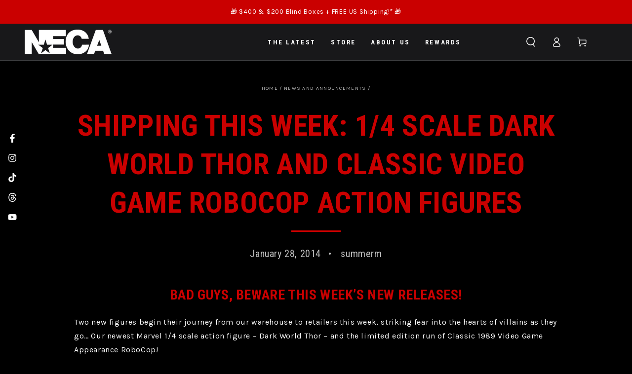

--- FILE ---
content_type: text/javascript; charset=utf-8
request_url: https://cdn-loyalty.yotpo.com/loader/7yRK_ss4OHa_F7vGzIXD_A.js?shop=necaonline.myshopify.com
body_size: 9670
content:
(function() {
  if (window.swellConfig) {
    throw new Error('Yotpo Loyalty SDK loader script already loaded');
  }

  window.swellConfig = {
    loaded: false,
    storage: null,
    overlayEl: null,
    popupEl: null,
    embeddedPopupEl: null,
    overflowDefault: "visible",
    transformDefault: "",
    rewardsTransformDefault: "",
    shown: false,
    fonts: {},
    isPOS: window.swellPOS,
    isLightspeedPOS: window.swellLightspeedPOS,
    popupsByType: {},
    popupByType: {},
    activeTabConfigs: [],
    localization: JSON.parse("{}"),
    activePopups: JSON.parse("[]"),
    activeCampaigns: JSON.parse("[{\"id\":1482554,\"created_at\":\"2024-06-17T17:41:30.000Z\",\"updated_at\":\"2024-06-25T15:10:33.000Z\",\"reward_points\":10,\"goal_purchases\":null,\"goal_spend_cents\":100,\"min_spend_cents\":0,\"min_purchases\":null,\"active\":true,\"activated_at\":\"2024-06-17T17:41:30.000Z\",\"days_since_last_purchase\":null,\"headline\":null,\"perks_expire_after_hours\":null,\"expired\":false,\"expired_at\":null,\"expires_at\":null,\"type\":\"PointsForPurchasesCampaign\",\"name\":\"Points for Purchases\",\"short_description\":\"Get X Points Per Dollar Spent\",\"description\":\"Customers earn points for making purchases in your store.\",\"avatar\":\"spend.png\",\"consumer_name\":\"Get X Points Per Dollar Spent\",\"fa_icon\":\"fa-dollar\",\"box_color\":\"secundary\",\"username\":null,\"share_text\":null,\"entity_id\":null,\"hashtags\":null,\"url\":null,\"question\":null,\"answer\":null,\"perk_body\":\"Earn 10 points for every \$1 spent\",\"completed_perk_body\":\"Earn 10 points for every \$1 spent\",\"archived\":false,\"referral_host\":\"http://rwrd.io\",\"referral_requirement\":\"create an account and make a purchase\",\"referral_body\":\"makes a purchase\",\"display_order\":1,\"minutes_between_actions\":null,\"max_perks_total\":null,\"max_spend_cents\":null,\"action_name\":null,\"max_perks_per_user\":null,\"action_requirement\":null,\"action_description\":null,\"min_actions_required\":0,\"merchant_id\":195955,\"referral_reward_points\":null,\"default_share_text\":\"These guys are great! Get a discount using my code\",\"minutes_between_perks\":null,\"default_email_subject\":\"Discount to a Store You\'ll Love!\",\"default_email_body\":null,\"redemption_option_id\":null,\"referral_redemption_option_id\":null,\"reward_text\":\"10 points for every \$1 spent\",\"icon\":\"fa-dollar\",\"cta_text\":\"\",\"default_share_text_header\":\"Earn A Discount When You Shop Today!\",\"reward_type\":\"fixed_amount\",\"reward_product_id_map\":\"\",\"reward_percentage\":10,\"use_oauth\":false,\"days_until_next_action\":\"You\'re eligible to participate again in *|days|* days.\",\"hours_until_next_action\":\"You\'re eligible to participate again in *|hours|* hours.\",\"already_completed\":\"Looks like you\'ve already completed this offer!\",\"completed_action\":null,\"delay_reward\":false,\"delay_reward_days\":14,\"require_product_by_ids\":null,\"require_product_by_tags\":null,\"require_product_by_types\":null,\"referral_link_expiration_hours\":null,\"referral_link_expiration_reminder_hours\":null,\"action_filter\":null,\"extra_copy1\":\"\",\"extra_copy2\":null,\"extra_copy3\":null,\"share_header\":null,\"product_map_strategy\":\"sum_quantity\",\"image_id\":null,\"exclude_customer_tags\":true,\"customer_tags\":null,\"campaign_tiers\":[],\"required_order_comparison\":\"exactly\",\"required_order_count\":null,\"referral_query_params\":null,\"referral_redirect_url\":null,\"facebook_description\":null,\"product_restrictions_reward\":\"entire_cart\",\"exclude_order_tags\":true,\"order_tags\":null,\"ask_year\":false,\"default_sms_text\":\"Hey, want \${discount_amount} to \${company_name}? I thought you\'d like them. Here\'s my link: \${referral_link}\",\"referral_auto_apply_coupon\":true,\"use_account_creation_date\":false,\"custom_url\":null,\"use_custom_url\":false,\"prettyGoalSpend\":\"\$1\",\"prettyReward\":\"\$0\",\"prettyMinSpend\":\"\$0\",\"perksLeft\":0,\"mandatoryProductIds\":null,\"title\":\"Make a purchase\",\"details\":\"Earn 10 points for every \$1 spent\",\"unrendered_title\":\"Make a purchase\",\"unrendered_details\":\"Earn 10 points for every \$1 spent\",\"share_image_url\":null,\"background_image_url\":null}]"),
    activeRedemptionOptions: JSON.parse("[{\"id\":880660,\"title\":\"NECA\",\"type\":\"Coupon\",\"category\":null,\"amount\":5000,\"value_cents\":5000,\"image\":\"/assets/merchant.png\",\"icon\":\"fa-dollar\",\"currency\":\"USD\",\"single_use\":true,\"discount_amount_cents\":0,\"discount_type\":\"product\",\"discount_percentage\":null,\"prefix\":\"\",\"charset\":\"ABCDEFGHIJKLMNOPQRSTUVWXYZ0123456789\",\"code_length\":8,\"deleted\":false,\"display_in_popup\":true,\"cost_text\":\"5,000 points\",\"reward_intro\":\"Thanks for redeeming! Here\'s your coupon code:\",\"discount_rate_cents\":null,\"applies_to_id\":\"44034268790965\",\"applies_to_resource\":\"all\",\"applies_once\":true,\"product_ids\":[],\"variant_ids\":[],\"collection_ids\":[],\"free_shipping_less_than_cents\":null,\"cart_greater_than_cents\":null,\"quantity\":0,\"applies_to_attributes\":null,\"applies_to_values\":null,\"applies_to_any_or_all_attributes\":\"all\",\"applies_to_product_type\":\"ALL\",\"duration\":\"single_use\",\"automatically_apply\":false,\"free_product_cost_cents\":3699,\"custom_coupon_cost_cents\":null,\"min_amount\":null,\"expires_after\":\"0\",\"segment_ids\":[],\"restrict_to_redeeming_customer\":false,\"prettyValue\":\"\$50\",\"prettyDiscount\":\"\$0\",\"discount_amount\":\"0\",\"numRedemptionCodes\":370,\"numRedemptions\":370,\"numUnusedRedemptionCodes\":370,\"usedByActiveCampaign\":false,\"usedByActiveVipTier\":false,\"pretty_discount_type\":\"Free product\",\"name\":\"Gargoyles - Ultimate Demona 7\\\" Scale Action Figure\",\"description\":\"Redeem NECA Rewards for a FREE Gargoyles - Ultimate Demona 7\\\" Scale Action Figure!\",\"unrendered_name\":\"Gargoyles - Ultimate Demona 7\\\" Scale Action Figure\",\"unrendered_description\":\"Redeem NECA Rewards for a FREE Gargoyles - Ultimate Demona 7\\\" Scale Action Figure!\",\"cart_greater_than\":\"0\",\"display_in_admin\":true,\"merchant\":{\"platform\":\"shopify\"},\"background_image_url\":\"https://cdn-swell-paperclip.yotpo.com/images/images/77176_1721848268.original.png?1721848268\"},{\"id\":880672,\"title\":\"NECA\",\"type\":\"Coupon\",\"category\":null,\"amount\":5000,\"value_cents\":7500,\"image\":\"/assets/merchant.png\",\"icon\":\"fa-dollar\",\"currency\":\"USD\",\"single_use\":true,\"discount_amount_cents\":0,\"discount_type\":\"product\",\"discount_percentage\":null,\"prefix\":\"\",\"charset\":\"ABCDEFGHIJKLMNOPQRSTUVWXYZ0123456789\",\"code_length\":8,\"deleted\":false,\"display_in_popup\":true,\"cost_text\":\"5,000 points\",\"reward_intro\":\"Thanks for redeeming! Here\'s your coupon code:\",\"discount_rate_cents\":null,\"applies_to_id\":\"44034268856501\",\"applies_to_resource\":\"all\",\"applies_once\":true,\"product_ids\":[],\"variant_ids\":[],\"collection_ids\":[],\"free_shipping_less_than_cents\":null,\"cart_greater_than_cents\":null,\"quantity\":75,\"applies_to_attributes\":null,\"applies_to_values\":null,\"applies_to_any_or_all_attributes\":\"all\",\"applies_to_product_type\":\"ALL\",\"duration\":\"single_use\",\"automatically_apply\":false,\"free_product_cost_cents\":3699,\"custom_coupon_cost_cents\":null,\"min_amount\":null,\"expires_after\":\"0\",\"segment_ids\":[],\"restrict_to_redeeming_customer\":false,\"prettyValue\":\"\$75\",\"prettyDiscount\":\"\$0\",\"discount_amount\":\"0\",\"numRedemptionCodes\":794,\"numRedemptions\":794,\"numUnusedRedemptionCodes\":794,\"usedByActiveCampaign\":false,\"usedByActiveVipTier\":false,\"pretty_discount_type\":\"Free product\",\"name\":\"Gargoyles - Ultimate Video Game Appearance) 7\\\" Scale Action Figure\",\"description\":\"Redeem your NECA Rewards for a Free Gargoyles - Ultimate Goliath (Classic Video Game Appearance) 7\\\" Scale Action Figure!\",\"unrendered_name\":\"Gargoyles - Ultimate Video Game Appearance) 7\\\" Scale Action Figure\",\"unrendered_description\":\"Redeem your NECA Rewards for a Free Gargoyles - Ultimate Goliath (Classic Video Game Appearance) 7\\\" Scale Action Figure!\",\"cart_greater_than\":\"0\",\"display_in_admin\":true,\"merchant\":{\"platform\":\"shopify\"},\"background_image_url\":\"https://cdn-swell-paperclip.yotpo.com/images/images/77177_1721848278.original.png?1721848278\"},{\"id\":888352,\"title\":\"NECA\",\"type\":\"Coupon\",\"category\":null,\"amount\":5000,\"value_cents\":5000,\"image\":\"/assets/merchant.png\",\"icon\":\"fa-dollar\",\"currency\":\"USD\",\"single_use\":true,\"discount_amount_cents\":0,\"discount_type\":\"product\",\"discount_percentage\":null,\"prefix\":\"\",\"charset\":\"ABCDEFGHIJKLMNOPQRSTUVWXYZ0123456789\",\"code_length\":8,\"deleted\":false,\"display_in_popup\":true,\"cost_text\":\"5,000 points\",\"reward_intro\":\"Thanks for redeeming! Here\'s your coupon code:\",\"discount_rate_cents\":null,\"applies_to_id\":\"44034268823733\",\"applies_to_resource\":\"all\",\"applies_once\":true,\"product_ids\":[],\"variant_ids\":[],\"collection_ids\":[],\"free_shipping_less_than_cents\":null,\"cart_greater_than_cents\":null,\"quantity\":0,\"applies_to_attributes\":null,\"applies_to_values\":null,\"applies_to_any_or_all_attributes\":\"all\",\"applies_to_product_type\":\"ALL\",\"duration\":\"single_use\",\"automatically_apply\":false,\"free_product_cost_cents\":3699,\"custom_coupon_cost_cents\":null,\"min_amount\":null,\"expires_after\":\"0\",\"segment_ids\":[],\"restrict_to_redeeming_customer\":false,\"prettyValue\":\"\$50\",\"prettyDiscount\":\"\$0\",\"discount_amount\":\"0\",\"numRedemptionCodes\":545,\"numRedemptions\":545,\"numUnusedRedemptionCodes\":545,\"usedByActiveCampaign\":false,\"usedByActiveVipTier\":false,\"pretty_discount_type\":\"Free product\",\"name\":\"Gargoyles - Ultimate Hudson 7\\\" Scale Action Figure\",\"description\":\"Redeem your NECA Rewards for a Free Gargoyles - Ultimate Hudson 7\\\" Scale Action Figure!\",\"unrendered_name\":\"Gargoyles - Ultimate Hudson 7\\\" Scale Action Figure\",\"unrendered_description\":\"Redeem your NECA Rewards for a Free Gargoyles - Ultimate Hudson 7\\\" Scale Action Figure!\",\"cart_greater_than\":\"0\",\"display_in_admin\":true,\"merchant\":{\"platform\":\"shopify\"},\"background_image_url\":\"https://cdn-swell-paperclip.yotpo.com/images/images/77178_1721848288.original.png?1721848288\"},{\"id\":888353,\"title\":\"NECA\",\"type\":\"Coupon\",\"category\":null,\"amount\":5000,\"value_cents\":5000,\"image\":\"/assets/merchant.png\",\"icon\":\"fa-dollar\",\"currency\":\"USD\",\"single_use\":true,\"discount_amount_cents\":0,\"discount_type\":\"product\",\"discount_percentage\":null,\"prefix\":\"\",\"charset\":\"ABCDEFGHIJKLMNOPQRSTUVWXYZ0123456789\",\"code_length\":8,\"deleted\":false,\"display_in_popup\":true,\"cost_text\":\"5,000 points\",\"reward_intro\":\"Thanks for redeeming! Here\'s your coupon code:\",\"discount_rate_cents\":null,\"applies_to_id\":\"44034268889269\",\"applies_to_resource\":\"all\",\"applies_once\":true,\"product_ids\":[],\"variant_ids\":[],\"collection_ids\":[],\"free_shipping_less_than_cents\":null,\"cart_greater_than_cents\":null,\"quantity\":98,\"applies_to_attributes\":null,\"applies_to_values\":null,\"applies_to_any_or_all_attributes\":\"all\",\"applies_to_product_type\":\"ALL\",\"duration\":\"single_use\",\"automatically_apply\":false,\"free_product_cost_cents\":3699,\"custom_coupon_cost_cents\":null,\"min_amount\":null,\"expires_after\":\"0\",\"segment_ids\":[],\"restrict_to_redeeming_customer\":false,\"prettyValue\":\"\$50\",\"prettyDiscount\":\"\$0\",\"discount_amount\":\"0\",\"numRedemptionCodes\":779,\"numRedemptions\":779,\"numUnusedRedemptionCodes\":779,\"usedByActiveCampaign\":false,\"usedByActiveVipTier\":false,\"pretty_discount_type\":\"Free product\",\"name\":\"Gargoyles - Ultimate Steel Clan Robot 7\\\" Scale Action Figure\",\"description\":\"Redeem your NECA Rewards for a Free Gargoyles - Ultimate Steel Clan Robot 7\\\" Scale Action Figure!\",\"unrendered_name\":\"Gargoyles - Ultimate Steel Clan Robot 7\\\" Scale Action Figure\",\"unrendered_description\":\"Redeem your NECA Rewards for a Free Gargoyles - Ultimate Steel Clan Robot 7\\\" Scale Action Figure!\",\"cart_greater_than\":\"0\",\"display_in_admin\":true,\"merchant\":{\"platform\":\"shopify\"},\"background_image_url\":\"https://cdn-swell-paperclip.yotpo.com/images/images/77179_1721848297.original.png?1721848297\"},{\"id\":888355,\"title\":\"NECA\",\"type\":\"Coupon\",\"category\":null,\"amount\":5000,\"value_cents\":2500,\"image\":\"/assets/merchant.png\",\"icon\":\"fa-dollar\",\"currency\":\"USD\",\"single_use\":true,\"discount_amount_cents\":0,\"discount_type\":\"product\",\"discount_percentage\":null,\"prefix\":\"\",\"charset\":\"ABCDEFGHIJKLMNOPQRSTUVWXYZ0123456789\",\"code_length\":8,\"deleted\":false,\"display_in_popup\":true,\"cost_text\":\"5,000 points\",\"reward_intro\":\"Thanks for redeeming! Here\'s your coupon code:\",\"discount_rate_cents\":null,\"applies_to_id\":\"44034268627125\",\"applies_to_resource\":\"all\",\"applies_once\":true,\"product_ids\":[],\"variant_ids\":[],\"collection_ids\":[],\"free_shipping_less_than_cents\":null,\"cart_greater_than_cents\":null,\"quantity\":0,\"applies_to_attributes\":null,\"applies_to_values\":null,\"applies_to_any_or_all_attributes\":\"all\",\"applies_to_product_type\":\"ALL\",\"duration\":\"single_use\",\"automatically_apply\":false,\"free_product_cost_cents\":1999,\"custom_coupon_cost_cents\":null,\"min_amount\":null,\"expires_after\":\"0\",\"segment_ids\":[],\"restrict_to_redeeming_customer\":false,\"prettyValue\":\"\$25\",\"prettyDiscount\":\"\$0\",\"discount_amount\":\"0\",\"numRedemptionCodes\":548,\"numRedemptions\":548,\"numUnusedRedemptionCodes\":548,\"usedByActiveCampaign\":false,\"usedByActiveVipTier\":false,\"pretty_discount_type\":\"Free product\",\"name\":\"Universal Monsters - Glow-in-the-Dark Retro Frankenstein 7\\\" Scale Action Figure\",\"description\":\"Redeem your NECA Rewards for a Free Universal Monsters - Glow-in-the-Dark Retro Frankenstein 7\\\" Scale Action Figure!\",\"unrendered_name\":\"Universal Monsters - Glow-in-the-Dark Retro Frankenstein 7\\\" Scale Action Figure\",\"unrendered_description\":\"Redeem your NECA Rewards for a Free Universal Monsters - Glow-in-the-Dark Retro Frankenstein 7\\\" Scale Action Figure!\",\"cart_greater_than\":\"0\",\"display_in_admin\":true,\"merchant\":{\"platform\":\"shopify\"},\"background_image_url\":\"https://cdn-swell-paperclip.yotpo.com/images/images/77181_1721848351.original.png?1721848351\"},{\"id\":888356,\"title\":\"NECA\",\"type\":\"Coupon\",\"category\":null,\"amount\":5000,\"value_cents\":2500,\"image\":\"/assets/merchant.png\",\"icon\":\"fa-dollar\",\"currency\":\"USD\",\"single_use\":true,\"discount_amount_cents\":0,\"discount_type\":\"product\",\"discount_percentage\":null,\"prefix\":\"\",\"charset\":\"ABCDEFGHIJKLMNOPQRSTUVWXYZ0123456789\",\"code_length\":8,\"deleted\":false,\"display_in_popup\":true,\"cost_text\":\"5,000 points\",\"reward_intro\":\"Thanks for redeeming! Here\'s your coupon code:\",\"discount_rate_cents\":null,\"applies_to_id\":\"44034268692661\",\"applies_to_resource\":\"all\",\"applies_once\":true,\"product_ids\":[],\"variant_ids\":[],\"collection_ids\":[],\"free_shipping_less_than_cents\":null,\"cart_greater_than_cents\":null,\"quantity\":0,\"applies_to_attributes\":null,\"applies_to_values\":null,\"applies_to_any_or_all_attributes\":\"all\",\"applies_to_product_type\":\"ALL\",\"duration\":\"single_use\",\"automatically_apply\":false,\"free_product_cost_cents\":1999,\"custom_coupon_cost_cents\":null,\"min_amount\":null,\"expires_after\":\"0\",\"segment_ids\":[],\"restrict_to_redeeming_customer\":false,\"prettyValue\":\"\$25\",\"prettyDiscount\":\"\$0\",\"discount_amount\":\"0\",\"numRedemptionCodes\":214,\"numRedemptions\":214,\"numUnusedRedemptionCodes\":214,\"usedByActiveCampaign\":false,\"usedByActiveVipTier\":false,\"pretty_discount_type\":\"Free product\",\"name\":\"Universal Monsters - Glow-in-the-Dark Retro Wolf Man 7\\\" Scale Action Figure\",\"description\":\"Redeem your NECA Rewards for a Free Universal Monsters - Glow-in-the-Dark Retro Wolf Man 7\\\" Scale Action Figure!\",\"unrendered_name\":\"Universal Monsters - Glow-in-the-Dark Retro Wolf Man 7\\\" Scale Action Figure\",\"unrendered_description\":\"Redeem your NECA Rewards for a Free Universal Monsters - Glow-in-the-Dark Retro Wolf Man 7\\\" Scale Action Figure!\",\"cart_greater_than\":\"0\",\"display_in_admin\":true,\"merchant\":{\"platform\":\"shopify\"},\"background_image_url\":\"https://cdn-swell-paperclip.yotpo.com/images/images/77182_1721848396.original.png?1721848396\"},{\"id\":888357,\"title\":\"NECA\",\"type\":\"Coupon\",\"category\":null,\"amount\":5000,\"value_cents\":5000,\"image\":\"/assets/merchant.png\",\"icon\":\"fa-dollar\",\"currency\":\"USD\",\"single_use\":true,\"discount_amount_cents\":0,\"discount_type\":\"product\",\"discount_percentage\":null,\"prefix\":\"\",\"charset\":\"ABCDEFGHIJKLMNOPQRSTUVWXYZ0123456789\",\"code_length\":8,\"deleted\":false,\"display_in_popup\":true,\"cost_text\":\"5,000 points\",\"reward_intro\":\"Thanks for redeeming! Here\'s your coupon code:\",\"discount_rate_cents\":null,\"applies_to_id\":\"44034268561589\",\"applies_to_resource\":\"all\",\"applies_once\":true,\"product_ids\":[],\"variant_ids\":[],\"collection_ids\":[],\"free_shipping_less_than_cents\":null,\"cart_greater_than_cents\":null,\"quantity\":0,\"applies_to_attributes\":null,\"applies_to_values\":null,\"applies_to_any_or_all_attributes\":\"all\",\"applies_to_product_type\":\"ALL\",\"duration\":\"single_use\",\"automatically_apply\":false,\"free_product_cost_cents\":3499,\"custom_coupon_cost_cents\":null,\"min_amount\":null,\"expires_after\":\"0\",\"segment_ids\":[],\"restrict_to_redeeming_customer\":false,\"prettyValue\":\"\$50\",\"prettyDiscount\":\"\$0\",\"discount_amount\":\"0\",\"numRedemptionCodes\":302,\"numRedemptions\":302,\"numUnusedRedemptionCodes\":302,\"usedByActiveCampaign\":false,\"usedByActiveVipTier\":false,\"pretty_discount_type\":\"Free product\",\"name\":\"Universal Monsters - Ultimate Dracula (Carfax Abbey) 7\\\" Scale Action Figure\",\"description\":\"Redeem your NECA Rewards for a Free Universal Monsters - Ultimate Dracula (Carfax Abbey) 7\\\" Scale Action Figure!\",\"unrendered_name\":\"Universal Monsters - Ultimate Dracula (Carfax Abbey) 7\\\" Scale Action Figure\",\"unrendered_description\":\"Redeem your NECA Rewards for a Free Universal Monsters - Ultimate Dracula (Carfax Abbey) 7\\\" Scale Action Figure!\",\"cart_greater_than\":\"0\",\"display_in_admin\":true,\"merchant\":{\"platform\":\"shopify\"},\"background_image_url\":\"https://cdn-swell-paperclip.yotpo.com/images/images/77183_1721848436.original.png?1721848436\"},{\"id\":888359,\"title\":\"NECA\",\"type\":\"Coupon\",\"category\":null,\"amount\":5000,\"value_cents\":5000,\"image\":\"/assets/merchant.png\",\"icon\":\"fa-dollar\",\"currency\":\"USD\",\"single_use\":true,\"discount_amount_cents\":0,\"discount_type\":\"product\",\"discount_percentage\":null,\"prefix\":\"\",\"charset\":\"ABCDEFGHIJKLMNOPQRSTUVWXYZ0123456789\",\"code_length\":8,\"deleted\":false,\"display_in_popup\":true,\"cost_text\":\"5,000 Points\",\"reward_intro\":\"Thanks for redeeming! Here\'s your coupon code:\",\"discount_rate_cents\":null,\"applies_to_id\":\"44125627777205\",\"applies_to_resource\":\"all\",\"applies_once\":true,\"product_ids\":[],\"variant_ids\":[],\"collection_ids\":[],\"free_shipping_less_than_cents\":null,\"cart_greater_than_cents\":null,\"quantity\":0,\"applies_to_attributes\":null,\"applies_to_values\":null,\"applies_to_any_or_all_attributes\":\"all\",\"applies_to_product_type\":\"ALL\",\"duration\":\"single_use\",\"automatically_apply\":false,\"free_product_cost_cents\":3499,\"custom_coupon_cost_cents\":null,\"min_amount\":null,\"expires_after\":\"0\",\"segment_ids\":[],\"restrict_to_redeeming_customer\":false,\"prettyValue\":\"\$50\",\"prettyDiscount\":\"\$0\",\"discount_amount\":\"0\",\"numRedemptionCodes\":188,\"numRedemptions\":188,\"numUnusedRedemptionCodes\":188,\"usedByActiveCampaign\":false,\"usedByActiveVipTier\":false,\"pretty_discount_type\":\"Free product\",\"name\":\"Universal Monsters - Ultimate Frankenstein\'s Monster (Black & White) 7\\\" Scale Action Figure\",\"description\":\"Redeem your NECA Rewards for a Free Universal Monsters - Ultimate Frankenstein\'s Monster (Black & White) 7\\\" Scale Action Figure!\",\"unrendered_name\":\"Universal Monsters - Ultimate Frankenstein\'s Monster (Black & White) 7\\\" Scale Action Figure\",\"unrendered_description\":\"Redeem your NECA Rewards for a Free Universal Monsters - Ultimate Frankenstein\'s Monster (Black & White) 7\\\" Scale Action Figure!\",\"cart_greater_than\":\"0\",\"display_in_admin\":true,\"merchant\":{\"platform\":\"shopify\"},\"background_image_url\":\"https://cdn-swell-paperclip.yotpo.com/images/images/77185_1721848466.original.png?1721848466\"},{\"id\":888360,\"title\":\"NECA\",\"type\":\"Coupon\",\"category\":null,\"amount\":5000,\"value_cents\":5000,\"image\":\"/assets/merchant.png\",\"icon\":\"fa-dollar\",\"currency\":\"USD\",\"single_use\":true,\"discount_amount_cents\":0,\"discount_type\":\"product\",\"discount_percentage\":null,\"prefix\":\"\",\"charset\":\"ABCDEFGHIJKLMNOPQRSTUVWXYZ0123456789\",\"code_length\":8,\"deleted\":false,\"display_in_popup\":true,\"cost_text\":\"5,000 points\",\"reward_intro\":\"Thanks for redeeming! Here\'s your coupon code:\",\"discount_rate_cents\":null,\"applies_to_id\":\"44034268594357\",\"applies_to_resource\":\"all\",\"applies_once\":true,\"product_ids\":[],\"variant_ids\":[],\"collection_ids\":[],\"free_shipping_less_than_cents\":null,\"cart_greater_than_cents\":null,\"quantity\":0,\"applies_to_attributes\":null,\"applies_to_values\":null,\"applies_to_any_or_all_attributes\":\"all\",\"applies_to_product_type\":\"ALL\",\"duration\":\"single_use\",\"automatically_apply\":false,\"free_product_cost_cents\":3499,\"custom_coupon_cost_cents\":null,\"min_amount\":null,\"expires_after\":\"0\",\"segment_ids\":[],\"restrict_to_redeeming_customer\":false,\"prettyValue\":\"\$50\",\"prettyDiscount\":\"\$0\",\"discount_amount\":\"0\",\"numRedemptionCodes\":413,\"numRedemptions\":413,\"numUnusedRedemptionCodes\":413,\"usedByActiveCampaign\":false,\"usedByActiveVipTier\":false,\"pretty_discount_type\":\"Free product\",\"name\":\"Universal Monsters - Ultimate Wolf Man (Black & White) 7\\\" Scale Action Figure\",\"description\":\"Redeem your NECA Rewards for a Free Universal Monsters - Ultimate Wolf Man (Black & White) 7\\\" Scale Action Figure!\",\"unrendered_name\":\"Universal Monsters - Ultimate Wolf Man (Black & White) 7\\\" Scale Action Figure\",\"unrendered_description\":\"Redeem your NECA Rewards for a Free Universal Monsters - Ultimate Wolf Man (Black & White) 7\\\" Scale Action Figure!\",\"cart_greater_than\":\"0\",\"display_in_admin\":true,\"merchant\":{\"platform\":\"shopify\"},\"background_image_url\":\"https://cdn-swell-paperclip.yotpo.com/images/images/77186_1721848478.original.png?1721848478\"},{\"id\":1055539,\"title\":\"NECA\",\"type\":\"Coupon\",\"category\":null,\"amount\":5000,\"value_cents\":100,\"image\":\"/assets/merchant.png\",\"icon\":\"fa-gift\",\"currency\":\"USD\",\"single_use\":true,\"discount_amount_cents\":0,\"discount_type\":\"product\",\"discount_percentage\":null,\"prefix\":\"\",\"charset\":\"ABCDEFGHIJKLMNOPQRSTUVWXYZ0123456789\",\"code_length\":8,\"deleted\":false,\"display_in_popup\":true,\"cost_text\":\"5,000 points\",\"reward_intro\":\"Thanks for redeeming! Here\'s your coupon code:\",\"discount_rate_cents\":100,\"applies_to_id\":\"43134240555189\",\"applies_to_resource\":\"all\",\"applies_once\":true,\"product_ids\":[],\"variant_ids\":[],\"collection_ids\":[],\"free_shipping_less_than_cents\":null,\"cart_greater_than_cents\":null,\"quantity\":92,\"applies_to_attributes\":null,\"applies_to_values\":null,\"applies_to_any_or_all_attributes\":\"all\",\"applies_to_product_type\":\"ALL\",\"duration\":\"single_use\",\"automatically_apply\":false,\"free_product_cost_cents\":null,\"custom_coupon_cost_cents\":null,\"min_amount\":null,\"expires_after\":\"0\",\"segment_ids\":[],\"restrict_to_redeeming_customer\":false,\"prettyValue\":\"\$1\",\"prettyDiscount\":\"\$0\",\"discount_amount\":\"0\",\"numRedemptionCodes\":288,\"numRedemptions\":288,\"numUnusedRedemptionCodes\":288,\"usedByActiveCampaign\":false,\"usedByActiveVipTier\":false,\"pretty_discount_type\":\"Free product\",\"name\":\"Masters of the Universe – Skeletor Mask\",\"description\":\"Get a free product with variant id 43134240555189\",\"unrendered_name\":\"Masters of the Universe – Skeletor Mask\",\"unrendered_description\":\"Get a free product with variant id 43134240555189\",\"cart_greater_than\":\"0\",\"display_in_admin\":true,\"merchant\":{\"platform\":\"shopify\"},\"background_image_url\":\"https://cdn-swell-paperclip.yotpo.com/images/images/88610_1758286568.original.jpg?1758286568\"},{\"id\":1055540,\"title\":\"NECA\",\"type\":\"Coupon\",\"category\":null,\"amount\":5000,\"value_cents\":5000,\"image\":\"/assets/merchant.png\",\"icon\":\"fa-gift\",\"currency\":\"USD\",\"single_use\":true,\"discount_amount_cents\":0,\"discount_type\":\"product\",\"discount_percentage\":null,\"prefix\":\"\",\"charset\":\"ABCDEFGHIJKLMNOPQRSTUVWXYZ0123456789\",\"code_length\":8,\"deleted\":false,\"display_in_popup\":true,\"cost_text\":\"5,000 points\",\"reward_intro\":\"Thanks for redeeming! Here\'s your coupon code:\",\"discount_rate_cents\":100,\"applies_to_id\":\"43134241439925\",\"applies_to_resource\":\"all\",\"applies_once\":true,\"product_ids\":[],\"variant_ids\":[],\"collection_ids\":[],\"free_shipping_less_than_cents\":null,\"cart_greater_than_cents\":null,\"quantity\":98,\"applies_to_attributes\":null,\"applies_to_values\":null,\"applies_to_any_or_all_attributes\":\"all\",\"applies_to_product_type\":\"ALL\",\"duration\":\"single_use\",\"automatically_apply\":false,\"free_product_cost_cents\":null,\"custom_coupon_cost_cents\":null,\"min_amount\":null,\"expires_after\":\"0\",\"segment_ids\":[],\"restrict_to_redeeming_customer\":false,\"prettyValue\":\"\$50\",\"prettyDiscount\":\"\$0\",\"discount_amount\":\"0\",\"numRedemptionCodes\":215,\"numRedemptions\":215,\"numUnusedRedemptionCodes\":215,\"usedByActiveCampaign\":false,\"usedByActiveVipTier\":false,\"pretty_discount_type\":\"Free product\",\"name\":\"Masters of the Universe – Beast Man Mask\",\"description\":\"Get a free product with variant id 43134241439925\",\"unrendered_name\":\"Masters of the Universe – Beast Man Mask\",\"unrendered_description\":\"Get a free product with variant id 43134241439925\",\"cart_greater_than\":\"0\",\"display_in_admin\":true,\"merchant\":{\"platform\":\"shopify\"},\"background_image_url\":\"https://cdn-swell-paperclip.yotpo.com/images/images/88609_1758286567.original.jpg?1758286567\"},{\"id\":1055541,\"title\":\"NECA\",\"type\":\"Coupon\",\"category\":null,\"amount\":10000,\"value_cents\":10000,\"image\":\"/assets/merchant.png\",\"icon\":\"fa-gift\",\"currency\":\"USD\",\"single_use\":true,\"discount_amount_cents\":0,\"discount_type\":\"product\",\"discount_percentage\":null,\"prefix\":\"\",\"charset\":\"ABCDEFGHIJKLMNOPQRSTUVWXYZ0123456789\",\"code_length\":8,\"deleted\":false,\"display_in_popup\":true,\"cost_text\":\"10,000 points\",\"reward_intro\":\"Thanks for redeeming! Here\'s your coupon code:\",\"discount_rate_cents\":100,\"applies_to_id\":\"45057204912309\",\"applies_to_resource\":\"all\",\"applies_once\":true,\"product_ids\":[],\"variant_ids\":[],\"collection_ids\":[],\"free_shipping_less_than_cents\":null,\"cart_greater_than_cents\":null,\"quantity\":100,\"applies_to_attributes\":null,\"applies_to_values\":null,\"applies_to_any_or_all_attributes\":\"all\",\"applies_to_product_type\":\"ALL\",\"duration\":\"single_use\",\"automatically_apply\":false,\"free_product_cost_cents\":null,\"custom_coupon_cost_cents\":null,\"min_amount\":null,\"expires_after\":\"0\",\"segment_ids\":[],\"restrict_to_redeeming_customer\":false,\"prettyValue\":\"\$100\",\"prettyDiscount\":\"\$0\",\"discount_amount\":\"0\",\"numRedemptionCodes\":349,\"numRedemptions\":349,\"numUnusedRedemptionCodes\":349,\"usedByActiveCampaign\":false,\"usedByActiveVipTier\":false,\"pretty_discount_type\":\"Free product\",\"name\":\"Gargoyles - Ultimate “Vows” Goliath and Demona 7\\\" Scale Action Figures (2-Pack)\",\"description\":\"Get a free product with variant id 45057204912309\",\"unrendered_name\":\"Gargoyles - Ultimate “Vows” Goliath and Demona 7\\\" Scale Action Figures (2-Pack)\",\"unrendered_description\":\"Get a free product with variant id 45057204912309\",\"cart_greater_than\":\"0\",\"display_in_admin\":true,\"merchant\":{\"platform\":\"shopify\"},\"background_image_url\":\"https://cdn-swell-paperclip.yotpo.com/images/images/88611_1758286867.original.jpg?1758286867\"},{\"id\":1055542,\"title\":\"NECA\",\"type\":\"Coupon\",\"category\":null,\"amount\":5000,\"value_cents\":5000,\"image\":\"/assets/merchant.png\",\"icon\":\"fa-gift\",\"currency\":\"USD\",\"single_use\":true,\"discount_amount_cents\":0,\"discount_type\":\"product\",\"discount_percentage\":null,\"prefix\":\"\",\"charset\":\"ABCDEFGHIJKLMNOPQRSTUVWXYZ0123456789\",\"code_length\":8,\"deleted\":false,\"display_in_popup\":true,\"cost_text\":\"5,000 points\",\"reward_intro\":\"Thanks for redeeming! Here\'s your coupon code:\",\"discount_rate_cents\":100,\"applies_to_id\":\"44842886332597\",\"applies_to_resource\":\"all\",\"applies_once\":true,\"product_ids\":[],\"variant_ids\":[],\"collection_ids\":[],\"free_shipping_less_than_cents\":null,\"cart_greater_than_cents\":null,\"quantity\":58,\"applies_to_attributes\":null,\"applies_to_values\":null,\"applies_to_any_or_all_attributes\":\"all\",\"applies_to_product_type\":\"ALL\",\"duration\":\"single_use\",\"automatically_apply\":false,\"free_product_cost_cents\":null,\"custom_coupon_cost_cents\":null,\"min_amount\":null,\"expires_after\":\"0\",\"segment_ids\":[],\"restrict_to_redeeming_customer\":false,\"prettyValue\":\"\$50\",\"prettyDiscount\":\"\$0\",\"discount_amount\":\"0\",\"numRedemptionCodes\":112,\"numRedemptions\":112,\"numUnusedRedemptionCodes\":112,\"usedByActiveCampaign\":false,\"usedByActiveVipTier\":false,\"pretty_discount_type\":\"Free product\",\"name\":\"Gremlins - Ultimate Stripe 7\\\" Scale Action Figure\",\"description\":\"Get a free product with variant id 44842886332597\",\"unrendered_name\":\"Gremlins - Ultimate Stripe 7\\\" Scale Action Figure\",\"unrendered_description\":\"Get a free product with variant id 44842886332597\",\"cart_greater_than\":\"0\",\"display_in_admin\":true,\"merchant\":{\"platform\":\"shopify\"},\"background_image_url\":\"https://cdn-swell-paperclip.yotpo.com/images/images/88612_1758287662.original.jpg?1758287662\"},{\"id\":1055544,\"title\":\"NECA\",\"type\":\"Coupon\",\"category\":null,\"amount\":12000,\"value_cents\":10000,\"image\":\"/assets/merchant.png\",\"icon\":\"fa-gift\",\"currency\":\"USD\",\"single_use\":true,\"discount_amount_cents\":0,\"discount_type\":\"product\",\"discount_percentage\":null,\"prefix\":\"\",\"charset\":\"ABCDEFGHIJKLMNOPQRSTUVWXYZ0123456789\",\"code_length\":8,\"deleted\":false,\"display_in_popup\":true,\"cost_text\":\"12,000 points\",\"reward_intro\":\"Thanks for redeeming! Here\'s your coupon code:\",\"discount_rate_cents\":100,\"applies_to_id\":\"44725519548597\",\"applies_to_resource\":\"all\",\"applies_once\":true,\"product_ids\":[],\"variant_ids\":[],\"collection_ids\":[],\"free_shipping_less_than_cents\":null,\"cart_greater_than_cents\":null,\"quantity\":0,\"applies_to_attributes\":null,\"applies_to_values\":null,\"applies_to_any_or_all_attributes\":\"all\",\"applies_to_product_type\":\"ALL\",\"duration\":\"single_use\",\"automatically_apply\":false,\"free_product_cost_cents\":null,\"custom_coupon_cost_cents\":null,\"min_amount\":null,\"expires_after\":\"0\",\"segment_ids\":[],\"restrict_to_redeeming_customer\":false,\"prettyValue\":\"\$100\",\"prettyDiscount\":\"\$0\",\"discount_amount\":\"0\",\"numRedemptionCodes\":398,\"numRedemptions\":398,\"numUnusedRedemptionCodes\":398,\"usedByActiveCampaign\":false,\"usedByActiveVipTier\":false,\"pretty_discount_type\":\"Free product\",\"name\":\"An American Werewolf in London - Jack and David 7\\\" Scale Action Figures 2-Pack\",\"description\":\"Get a free product with variant id 44725519548597\",\"unrendered_name\":\"An American Werewolf in London - Jack and David 7\\\" Scale Action Figures 2-Pack\",\"unrendered_description\":\"Get a free product with variant id 44725519548597\",\"cart_greater_than\":\"0\",\"display_in_admin\":true,\"merchant\":{\"platform\":\"shopify\"},\"background_image_url\":\"https://cdn-swell-paperclip.yotpo.com/images/images/88614_1758287939.original.jpg?1758287939\"},{\"id\":1055566,\"title\":\"NECA\",\"type\":\"Coupon\",\"category\":null,\"amount\":5000,\"value_cents\":5000,\"image\":\"/assets/merchant.png\",\"icon\":\"fa-gift\",\"currency\":\"USD\",\"single_use\":true,\"discount_amount_cents\":0,\"discount_type\":\"product\",\"discount_percentage\":null,\"prefix\":\"\",\"charset\":\"ABCDEFGHIJKLMNOPQRSTUVWXYZ0123456789\",\"code_length\":8,\"deleted\":false,\"display_in_popup\":true,\"cost_text\":\"5,000 points\",\"reward_intro\":\"Thanks for redeeming! Here\'s your coupon code:\",\"discount_rate_cents\":100,\"applies_to_id\":\"44973107118261\",\"applies_to_resource\":\"all\",\"applies_once\":true,\"product_ids\":[],\"variant_ids\":[],\"collection_ids\":[],\"free_shipping_less_than_cents\":null,\"cart_greater_than_cents\":null,\"quantity\":75,\"applies_to_attributes\":null,\"applies_to_values\":null,\"applies_to_any_or_all_attributes\":\"all\",\"applies_to_product_type\":\"ALL\",\"duration\":\"single_use\",\"automatically_apply\":false,\"free_product_cost_cents\":null,\"custom_coupon_cost_cents\":null,\"min_amount\":null,\"expires_after\":\"0\",\"segment_ids\":[],\"restrict_to_redeeming_customer\":false,\"prettyValue\":\"\$50\",\"prettyDiscount\":\"\$0\",\"discount_amount\":\"0\",\"numRedemptionCodes\":326,\"numRedemptions\":326,\"numUnusedRedemptionCodes\":326,\"usedByActiveCampaign\":false,\"usedByActiveVipTier\":false,\"pretty_discount_type\":\"Free product\",\"name\":\"Gargoyles- 7\\\" Scale Action Figure - Ultimate Angela Figure\",\"description\":\"Get a free product with variant id 44973107118261\",\"unrendered_name\":\"Gargoyles- 7\\\" Scale Action Figure - Ultimate Angela Figure\",\"unrendered_description\":\"Get a free product with variant id 44973107118261\",\"cart_greater_than\":\"0\",\"display_in_admin\":true,\"merchant\":{\"platform\":\"shopify\"},\"background_image_url\":\"https://cdn-swell-paperclip.yotpo.com/images/images/88621_1758291973.original.jpg?1758291973\"},{\"id\":1055567,\"title\":\"NECA\",\"type\":\"Coupon\",\"category\":null,\"amount\":5000,\"value_cents\":5000,\"image\":\"/assets/merchant.png\",\"icon\":\"fa-gift\",\"currency\":\"USD\",\"single_use\":true,\"discount_amount_cents\":0,\"discount_type\":\"product\",\"discount_percentage\":null,\"prefix\":\"\",\"charset\":\"ABCDEFGHIJKLMNOPQRSTUVWXYZ0123456789\",\"code_length\":8,\"deleted\":false,\"display_in_popup\":true,\"cost_text\":\"5,000 points\",\"reward_intro\":\"Thanks for redeeming! Here\'s your coupon code:\",\"discount_rate_cents\":100,\"applies_to_id\":\"44971084251317\",\"applies_to_resource\":\"all\",\"applies_once\":true,\"product_ids\":[],\"variant_ids\":[],\"collection_ids\":[],\"free_shipping_less_than_cents\":null,\"cart_greater_than_cents\":null,\"quantity\":50,\"applies_to_attributes\":null,\"applies_to_values\":null,\"applies_to_any_or_all_attributes\":\"all\",\"applies_to_product_type\":\"ALL\",\"duration\":\"single_use\",\"automatically_apply\":false,\"free_product_cost_cents\":null,\"custom_coupon_cost_cents\":null,\"min_amount\":null,\"expires_after\":\"0\",\"segment_ids\":[],\"restrict_to_redeeming_customer\":false,\"prettyValue\":\"\$50\",\"prettyDiscount\":\"\$0\",\"discount_amount\":\"0\",\"numRedemptionCodes\":614,\"numRedemptions\":614,\"numUnusedRedemptionCodes\":614,\"usedByActiveCampaign\":false,\"usedByActiveVipTier\":false,\"pretty_discount_type\":\"Free product\",\"name\":\"Gargoyles- 7\\\" Scale Action Figure - Ultimate Broadway Figure\",\"description\":\"Get a free product with variant id 44971084251317\",\"unrendered_name\":\"Gargoyles- 7\\\" Scale Action Figure - Ultimate Broadway Figure\",\"unrendered_description\":\"Get a free product with variant id 44971084251317\",\"cart_greater_than\":\"0\",\"display_in_admin\":true,\"merchant\":{\"platform\":\"shopify\"},\"background_image_url\":\"https://cdn-swell-paperclip.yotpo.com/images/images/88622_1758292001.original.jpg?1758292001\"},{\"id\":1055568,\"title\":\"NECA\",\"type\":\"Coupon\",\"category\":null,\"amount\":7500,\"value_cents\":100,\"image\":\"/assets/merchant.png\",\"icon\":\"fa-gift\",\"currency\":\"USD\",\"single_use\":true,\"discount_amount_cents\":0,\"discount_type\":\"product\",\"discount_percentage\":null,\"prefix\":\"\",\"charset\":\"ABCDEFGHIJKLMNOPQRSTUVWXYZ0123456789\",\"code_length\":8,\"deleted\":false,\"display_in_popup\":true,\"cost_text\":\"7,500 points\",\"reward_intro\":\"Thanks for redeeming! Here\'s your coupon code:\",\"discount_rate_cents\":100,\"applies_to_id\":\"44725519777973\",\"applies_to_resource\":\"all\",\"applies_once\":true,\"product_ids\":[],\"variant_ids\":[],\"collection_ids\":[],\"free_shipping_less_than_cents\":null,\"cart_greater_than_cents\":null,\"quantity\":100,\"applies_to_attributes\":null,\"applies_to_values\":null,\"applies_to_any_or_all_attributes\":\"all\",\"applies_to_product_type\":\"ALL\",\"duration\":\"single_use\",\"automatically_apply\":false,\"free_product_cost_cents\":null,\"custom_coupon_cost_cents\":null,\"min_amount\":null,\"expires_after\":\"0\",\"segment_ids\":[],\"restrict_to_redeeming_customer\":false,\"prettyValue\":\"\$1\",\"prettyDiscount\":\"\$0\",\"discount_amount\":\"0\",\"numRedemptionCodes\":272,\"numRedemptions\":272,\"numUnusedRedemptionCodes\":272,\"usedByActiveCampaign\":false,\"usedByActiveVipTier\":false,\"pretty_discount_type\":\"Free product\",\"name\":\"Nosferatu - Ultimate Count Orlok 7” Scale Action Figure (Black and White)\",\"description\":\"Get a free product with variant id 44725519777973\",\"unrendered_name\":\"Nosferatu - Ultimate Count Orlok 7” Scale Action Figure (Black and White)\",\"unrendered_description\":\"Get a free product with variant id 44725519777973\",\"cart_greater_than\":\"0\",\"display_in_admin\":true,\"merchant\":{\"platform\":\"shopify\"},\"background_image_url\":\"https://cdn-swell-paperclip.yotpo.com/images/images/88623_1758292083.original.jpg?1758292083\"},{\"id\":1080681,\"title\":\"NECA\",\"type\":\"Coupon\",\"category\":null,\"amount\":5000,\"value_cents\":5000,\"image\":\"/assets/merchant.png\",\"icon\":\"fa-gift\",\"currency\":\"USD\",\"single_use\":true,\"discount_amount_cents\":0,\"discount_type\":\"product\",\"discount_percentage\":null,\"prefix\":\"\",\"charset\":\"ABCDEFGHIJKLMNOPQRSTUVWXYZ0123456789\",\"code_length\":8,\"deleted\":false,\"display_in_popup\":true,\"cost_text\":\"5,000 points\",\"reward_intro\":\"Thanks for redeeming! Here\'s your coupon code:\",\"discount_rate_cents\":100,\"applies_to_id\":\"44977064476853\",\"applies_to_resource\":\"all\",\"applies_once\":true,\"product_ids\":[],\"variant_ids\":[],\"collection_ids\":[],\"free_shipping_less_than_cents\":null,\"cart_greater_than_cents\":null,\"quantity\":87,\"applies_to_attributes\":null,\"applies_to_values\":null,\"applies_to_any_or_all_attributes\":\"all\",\"applies_to_product_type\":\"ALL\",\"duration\":\"single_use\",\"automatically_apply\":false,\"free_product_cost_cents\":null,\"custom_coupon_cost_cents\":null,\"min_amount\":null,\"expires_after\":\"0\",\"segment_ids\":[],\"restrict_to_redeeming_customer\":false,\"prettyValue\":\"\$50\",\"prettyDiscount\":\"\$0\",\"discount_amount\":\"0\",\"numRedemptionCodes\":17,\"numRedemptions\":17,\"numUnusedRedemptionCodes\":17,\"usedByActiveCampaign\":false,\"usedByActiveVipTier\":false,\"pretty_discount_type\":\"Free product\",\"name\":\"Gremlins 2 - 7” Scale Action Figure - Ultimate Brain Gremlin\",\"description\":\"Get a free product with variant id 44977064476853\",\"unrendered_name\":\"Gremlins 2 - 7” Scale Action Figure - Ultimate Brain Gremlin\",\"unrendered_description\":\"Get a free product with variant id 44977064476853\",\"cart_greater_than\":\"0\",\"display_in_admin\":true,\"merchant\":{\"platform\":\"shopify\"},\"background_image_url\":\"https://cdn-swell-paperclip.yotpo.com/images/images/92707_1769467549.original.png?1769467549\"},{\"id\":1080682,\"title\":\"NECA\",\"type\":\"Coupon\",\"category\":null,\"amount\":5000,\"value_cents\":5000,\"image\":\"/assets/merchant.png\",\"icon\":\"fa-gift\",\"currency\":\"USD\",\"single_use\":true,\"discount_amount_cents\":0,\"discount_type\":\"product\",\"discount_percentage\":null,\"prefix\":\"\",\"charset\":\"ABCDEFGHIJKLMNOPQRSTUVWXYZ0123456789\",\"code_length\":8,\"deleted\":false,\"display_in_popup\":true,\"cost_text\":\"5,000 points\",\"reward_intro\":\"Thanks for redeeming! Here\'s your coupon code:\",\"discount_rate_cents\":100,\"applies_to_id\":\"45190072762549\",\"applies_to_resource\":\"all\",\"applies_once\":true,\"product_ids\":[],\"variant_ids\":[],\"collection_ids\":[],\"free_shipping_less_than_cents\":null,\"cart_greater_than_cents\":null,\"quantity\":99,\"applies_to_attributes\":null,\"applies_to_values\":null,\"applies_to_any_or_all_attributes\":\"all\",\"applies_to_product_type\":\"ALL\",\"duration\":\"single_use\",\"automatically_apply\":false,\"free_product_cost_cents\":null,\"custom_coupon_cost_cents\":null,\"min_amount\":null,\"expires_after\":\"0\",\"segment_ids\":[],\"restrict_to_redeeming_customer\":false,\"prettyValue\":\"\$50\",\"prettyDiscount\":\"\$0\",\"discount_amount\":\"0\",\"numRedemptionCodes\":2,\"numRedemptions\":2,\"numUnusedRedemptionCodes\":2,\"usedByActiveCampaign\":false,\"usedByActiveVipTier\":false,\"pretty_discount_type\":\"Free product\",\"name\":\"Assassin\'s Creed: Brotherhood Ezio Auditore Head Knocker\",\"description\":\"Get a free product with variant id 45190072762549\",\"unrendered_name\":\"Assassin\'s Creed: Brotherhood Ezio Auditore Head Knocker\",\"unrendered_description\":\"Get a free product with variant id 45190072762549\",\"cart_greater_than\":\"0\",\"display_in_admin\":true,\"merchant\":{\"platform\":\"shopify\"},\"background_image_url\":\"https://cdn-swell-paperclip.yotpo.com/images/images/92708_1769467551.original.jpg?1769467551\"}]"),
    activePosRedemptionOptions: JSON.parse("[]"),
    activeVipTiers: JSON.parse("[{\"id\":28042,\"merchant_id\":195955,\"name\":\"Premium\",\"description\":\"Premium Status\",\"points_multiplier\":\"1.25\",\"currency\":\"USD\",\"rank\":1,\"redemption_option_id\":null,\"reward_points\":0,\"earned_title\":\"Earned Tier *|tier_name|*\",\"background_image_id\":null,\"type\":\"VipTier\",\"prettyAmountSpent\":\"\$0\",\"multipliedCampaigns\":[1482554],\"regain_points_earned\":5000,\"regain_amount_spent_cents\":0,\"regain_purchases_made\":0,\"regain_referrals_completed\":0,\"regain_requirements_needed\":\"all_requirements\",\"points_earned\":5000,\"amount_spent_cents\":0,\"purchases_made\":0,\"referrals_completed\":0,\"requirements_needed\":\"all_requirements\",\"retain_points_earned\":5000,\"retain_amount_spent_cents\":0,\"retain_purchases_made\":0,\"retain_referrals_completed\":0,\"retain_requirements_needed\":\"all_requirements\",\"background_image_url\":null},{\"id\":28145,\"merchant_id\":195955,\"name\":\"Member\",\"description\":\"Member Status\",\"points_multiplier\":\"1.0\",\"currency\":\"USD\",\"rank\":0,\"redemption_option_id\":null,\"reward_points\":0,\"earned_title\":\"Earned Tier *|tier_name|*\",\"background_image_id\":null,\"type\":\"BaseTier\",\"prettyAmountSpent\":\"\$0\",\"multipliedCampaigns\":[],\"regain_points_earned\":0,\"regain_amount_spent_cents\":0,\"regain_purchases_made\":0,\"regain_referrals_completed\":0,\"regain_requirements_needed\":\"all_requirements\",\"points_earned\":0,\"amount_spent_cents\":0,\"purchases_made\":0,\"referrals_completed\":0,\"requirements_needed\":\"all_requirements\",\"retain_points_earned\":0,\"retain_amount_spent_cents\":0,\"retain_purchases_made\":0,\"retain_referrals_completed\":0,\"retain_requirements_needed\":\"all_requirements\",\"background_image_url\":null},{\"id\":30430,\"merchant_id\":195955,\"name\":\"Gold Star\",\"description\":\"Gold Star Status \",\"points_multiplier\":\"1.25\",\"currency\":\"USD\",\"rank\":2,\"redemption_option_id\":null,\"reward_points\":0,\"earned_title\":\"Earned Tier *|tier_name|*\",\"background_image_id\":null,\"type\":\"VipTier\",\"prettyAmountSpent\":\"\$0\",\"multipliedCampaigns\":[1482554],\"regain_points_earned\":10000,\"regain_amount_spent_cents\":0,\"regain_purchases_made\":0,\"regain_referrals_completed\":0,\"regain_requirements_needed\":\"all_requirements\",\"points_earned\":10000,\"amount_spent_cents\":0,\"purchases_made\":0,\"referrals_completed\":0,\"requirements_needed\":\"all_requirements\",\"retain_points_earned\":10000,\"retain_amount_spent_cents\":0,\"retain_purchases_made\":0,\"retain_referrals_completed\":0,\"retain_requirements_needed\":\"all_requirements\",\"background_image_url\":null}]"),
    activeVariableRedemptionOptions: JSON.parse("[]"),
    activeNonVariableRedemptionOptions: JSON.parse("[{\"id\":880660,\"title\":\"NECA\",\"type\":\"Coupon\",\"category\":null,\"amount\":5000,\"value_cents\":5000,\"image\":\"/assets/merchant.png\",\"icon\":\"fa-dollar\",\"currency\":\"USD\",\"single_use\":true,\"discount_amount_cents\":0,\"discount_type\":\"product\",\"discount_percentage\":null,\"prefix\":\"\",\"charset\":\"ABCDEFGHIJKLMNOPQRSTUVWXYZ0123456789\",\"code_length\":8,\"deleted\":false,\"display_in_popup\":true,\"cost_text\":\"5,000 points\",\"reward_intro\":\"Thanks for redeeming! Here\'s your coupon code:\",\"discount_rate_cents\":null,\"applies_to_id\":\"44034268790965\",\"applies_to_resource\":\"all\",\"applies_once\":true,\"product_ids\":[],\"variant_ids\":[],\"collection_ids\":[],\"free_shipping_less_than_cents\":null,\"cart_greater_than_cents\":null,\"quantity\":0,\"applies_to_attributes\":null,\"applies_to_values\":null,\"applies_to_any_or_all_attributes\":\"all\",\"applies_to_product_type\":\"ALL\",\"duration\":\"single_use\",\"automatically_apply\":false,\"free_product_cost_cents\":3699,\"custom_coupon_cost_cents\":null,\"min_amount\":null,\"expires_after\":\"0\",\"segment_ids\":[],\"restrict_to_redeeming_customer\":false,\"prettyValue\":\"\$50\",\"prettyDiscount\":\"\$0\",\"discount_amount\":\"0\",\"numRedemptionCodes\":370,\"numRedemptions\":370,\"numUnusedRedemptionCodes\":370,\"usedByActiveCampaign\":false,\"usedByActiveVipTier\":false,\"pretty_discount_type\":\"Free product\",\"name\":\"Gargoyles - Ultimate Demona 7\\\" Scale Action Figure\",\"description\":\"Redeem NECA Rewards for a FREE Gargoyles - Ultimate Demona 7\\\" Scale Action Figure!\",\"unrendered_name\":\"Gargoyles - Ultimate Demona 7\\\" Scale Action Figure\",\"unrendered_description\":\"Redeem NECA Rewards for a FREE Gargoyles - Ultimate Demona 7\\\" Scale Action Figure!\",\"cart_greater_than\":\"0\",\"display_in_admin\":true,\"merchant\":{\"platform\":\"shopify\"},\"background_image_url\":\"https://cdn-swell-paperclip.yotpo.com/images/images/77176_1721848268.original.png?1721848268\"},{\"id\":880672,\"title\":\"NECA\",\"type\":\"Coupon\",\"category\":null,\"amount\":5000,\"value_cents\":7500,\"image\":\"/assets/merchant.png\",\"icon\":\"fa-dollar\",\"currency\":\"USD\",\"single_use\":true,\"discount_amount_cents\":0,\"discount_type\":\"product\",\"discount_percentage\":null,\"prefix\":\"\",\"charset\":\"ABCDEFGHIJKLMNOPQRSTUVWXYZ0123456789\",\"code_length\":8,\"deleted\":false,\"display_in_popup\":true,\"cost_text\":\"5,000 points\",\"reward_intro\":\"Thanks for redeeming! Here\'s your coupon code:\",\"discount_rate_cents\":null,\"applies_to_id\":\"44034268856501\",\"applies_to_resource\":\"all\",\"applies_once\":true,\"product_ids\":[],\"variant_ids\":[],\"collection_ids\":[],\"free_shipping_less_than_cents\":null,\"cart_greater_than_cents\":null,\"quantity\":75,\"applies_to_attributes\":null,\"applies_to_values\":null,\"applies_to_any_or_all_attributes\":\"all\",\"applies_to_product_type\":\"ALL\",\"duration\":\"single_use\",\"automatically_apply\":false,\"free_product_cost_cents\":3699,\"custom_coupon_cost_cents\":null,\"min_amount\":null,\"expires_after\":\"0\",\"segment_ids\":[],\"restrict_to_redeeming_customer\":false,\"prettyValue\":\"\$75\",\"prettyDiscount\":\"\$0\",\"discount_amount\":\"0\",\"numRedemptionCodes\":794,\"numRedemptions\":794,\"numUnusedRedemptionCodes\":794,\"usedByActiveCampaign\":false,\"usedByActiveVipTier\":false,\"pretty_discount_type\":\"Free product\",\"name\":\"Gargoyles - Ultimate Video Game Appearance) 7\\\" Scale Action Figure\",\"description\":\"Redeem your NECA Rewards for a Free Gargoyles - Ultimate Goliath (Classic Video Game Appearance) 7\\\" Scale Action Figure!\",\"unrendered_name\":\"Gargoyles - Ultimate Video Game Appearance) 7\\\" Scale Action Figure\",\"unrendered_description\":\"Redeem your NECA Rewards for a Free Gargoyles - Ultimate Goliath (Classic Video Game Appearance) 7\\\" Scale Action Figure!\",\"cart_greater_than\":\"0\",\"display_in_admin\":true,\"merchant\":{\"platform\":\"shopify\"},\"background_image_url\":\"https://cdn-swell-paperclip.yotpo.com/images/images/77177_1721848278.original.png?1721848278\"},{\"id\":888352,\"title\":\"NECA\",\"type\":\"Coupon\",\"category\":null,\"amount\":5000,\"value_cents\":5000,\"image\":\"/assets/merchant.png\",\"icon\":\"fa-dollar\",\"currency\":\"USD\",\"single_use\":true,\"discount_amount_cents\":0,\"discount_type\":\"product\",\"discount_percentage\":null,\"prefix\":\"\",\"charset\":\"ABCDEFGHIJKLMNOPQRSTUVWXYZ0123456789\",\"code_length\":8,\"deleted\":false,\"display_in_popup\":true,\"cost_text\":\"5,000 points\",\"reward_intro\":\"Thanks for redeeming! Here\'s your coupon code:\",\"discount_rate_cents\":null,\"applies_to_id\":\"44034268823733\",\"applies_to_resource\":\"all\",\"applies_once\":true,\"product_ids\":[],\"variant_ids\":[],\"collection_ids\":[],\"free_shipping_less_than_cents\":null,\"cart_greater_than_cents\":null,\"quantity\":0,\"applies_to_attributes\":null,\"applies_to_values\":null,\"applies_to_any_or_all_attributes\":\"all\",\"applies_to_product_type\":\"ALL\",\"duration\":\"single_use\",\"automatically_apply\":false,\"free_product_cost_cents\":3699,\"custom_coupon_cost_cents\":null,\"min_amount\":null,\"expires_after\":\"0\",\"segment_ids\":[],\"restrict_to_redeeming_customer\":false,\"prettyValue\":\"\$50\",\"prettyDiscount\":\"\$0\",\"discount_amount\":\"0\",\"numRedemptionCodes\":545,\"numRedemptions\":545,\"numUnusedRedemptionCodes\":545,\"usedByActiveCampaign\":false,\"usedByActiveVipTier\":false,\"pretty_discount_type\":\"Free product\",\"name\":\"Gargoyles - Ultimate Hudson 7\\\" Scale Action Figure\",\"description\":\"Redeem your NECA Rewards for a Free Gargoyles - Ultimate Hudson 7\\\" Scale Action Figure!\",\"unrendered_name\":\"Gargoyles - Ultimate Hudson 7\\\" Scale Action Figure\",\"unrendered_description\":\"Redeem your NECA Rewards for a Free Gargoyles - Ultimate Hudson 7\\\" Scale Action Figure!\",\"cart_greater_than\":\"0\",\"display_in_admin\":true,\"merchant\":{\"platform\":\"shopify\"},\"background_image_url\":\"https://cdn-swell-paperclip.yotpo.com/images/images/77178_1721848288.original.png?1721848288\"},{\"id\":888353,\"title\":\"NECA\",\"type\":\"Coupon\",\"category\":null,\"amount\":5000,\"value_cents\":5000,\"image\":\"/assets/merchant.png\",\"icon\":\"fa-dollar\",\"currency\":\"USD\",\"single_use\":true,\"discount_amount_cents\":0,\"discount_type\":\"product\",\"discount_percentage\":null,\"prefix\":\"\",\"charset\":\"ABCDEFGHIJKLMNOPQRSTUVWXYZ0123456789\",\"code_length\":8,\"deleted\":false,\"display_in_popup\":true,\"cost_text\":\"5,000 points\",\"reward_intro\":\"Thanks for redeeming! Here\'s your coupon code:\",\"discount_rate_cents\":null,\"applies_to_id\":\"44034268889269\",\"applies_to_resource\":\"all\",\"applies_once\":true,\"product_ids\":[],\"variant_ids\":[],\"collection_ids\":[],\"free_shipping_less_than_cents\":null,\"cart_greater_than_cents\":null,\"quantity\":98,\"applies_to_attributes\":null,\"applies_to_values\":null,\"applies_to_any_or_all_attributes\":\"all\",\"applies_to_product_type\":\"ALL\",\"duration\":\"single_use\",\"automatically_apply\":false,\"free_product_cost_cents\":3699,\"custom_coupon_cost_cents\":null,\"min_amount\":null,\"expires_after\":\"0\",\"segment_ids\":[],\"restrict_to_redeeming_customer\":false,\"prettyValue\":\"\$50\",\"prettyDiscount\":\"\$0\",\"discount_amount\":\"0\",\"numRedemptionCodes\":779,\"numRedemptions\":779,\"numUnusedRedemptionCodes\":779,\"usedByActiveCampaign\":false,\"usedByActiveVipTier\":false,\"pretty_discount_type\":\"Free product\",\"name\":\"Gargoyles - Ultimate Steel Clan Robot 7\\\" Scale Action Figure\",\"description\":\"Redeem your NECA Rewards for a Free Gargoyles - Ultimate Steel Clan Robot 7\\\" Scale Action Figure!\",\"unrendered_name\":\"Gargoyles - Ultimate Steel Clan Robot 7\\\" Scale Action Figure\",\"unrendered_description\":\"Redeem your NECA Rewards for a Free Gargoyles - Ultimate Steel Clan Robot 7\\\" Scale Action Figure!\",\"cart_greater_than\":\"0\",\"display_in_admin\":true,\"merchant\":{\"platform\":\"shopify\"},\"background_image_url\":\"https://cdn-swell-paperclip.yotpo.com/images/images/77179_1721848297.original.png?1721848297\"},{\"id\":888355,\"title\":\"NECA\",\"type\":\"Coupon\",\"category\":null,\"amount\":5000,\"value_cents\":2500,\"image\":\"/assets/merchant.png\",\"icon\":\"fa-dollar\",\"currency\":\"USD\",\"single_use\":true,\"discount_amount_cents\":0,\"discount_type\":\"product\",\"discount_percentage\":null,\"prefix\":\"\",\"charset\":\"ABCDEFGHIJKLMNOPQRSTUVWXYZ0123456789\",\"code_length\":8,\"deleted\":false,\"display_in_popup\":true,\"cost_text\":\"5,000 points\",\"reward_intro\":\"Thanks for redeeming! Here\'s your coupon code:\",\"discount_rate_cents\":null,\"applies_to_id\":\"44034268627125\",\"applies_to_resource\":\"all\",\"applies_once\":true,\"product_ids\":[],\"variant_ids\":[],\"collection_ids\":[],\"free_shipping_less_than_cents\":null,\"cart_greater_than_cents\":null,\"quantity\":0,\"applies_to_attributes\":null,\"applies_to_values\":null,\"applies_to_any_or_all_attributes\":\"all\",\"applies_to_product_type\":\"ALL\",\"duration\":\"single_use\",\"automatically_apply\":false,\"free_product_cost_cents\":1999,\"custom_coupon_cost_cents\":null,\"min_amount\":null,\"expires_after\":\"0\",\"segment_ids\":[],\"restrict_to_redeeming_customer\":false,\"prettyValue\":\"\$25\",\"prettyDiscount\":\"\$0\",\"discount_amount\":\"0\",\"numRedemptionCodes\":548,\"numRedemptions\":548,\"numUnusedRedemptionCodes\":548,\"usedByActiveCampaign\":false,\"usedByActiveVipTier\":false,\"pretty_discount_type\":\"Free product\",\"name\":\"Universal Monsters - Glow-in-the-Dark Retro Frankenstein 7\\\" Scale Action Figure\",\"description\":\"Redeem your NECA Rewards for a Free Universal Monsters - Glow-in-the-Dark Retro Frankenstein 7\\\" Scale Action Figure!\",\"unrendered_name\":\"Universal Monsters - Glow-in-the-Dark Retro Frankenstein 7\\\" Scale Action Figure\",\"unrendered_description\":\"Redeem your NECA Rewards for a Free Universal Monsters - Glow-in-the-Dark Retro Frankenstein 7\\\" Scale Action Figure!\",\"cart_greater_than\":\"0\",\"display_in_admin\":true,\"merchant\":{\"platform\":\"shopify\"},\"background_image_url\":\"https://cdn-swell-paperclip.yotpo.com/images/images/77181_1721848351.original.png?1721848351\"},{\"id\":888356,\"title\":\"NECA\",\"type\":\"Coupon\",\"category\":null,\"amount\":5000,\"value_cents\":2500,\"image\":\"/assets/merchant.png\",\"icon\":\"fa-dollar\",\"currency\":\"USD\",\"single_use\":true,\"discount_amount_cents\":0,\"discount_type\":\"product\",\"discount_percentage\":null,\"prefix\":\"\",\"charset\":\"ABCDEFGHIJKLMNOPQRSTUVWXYZ0123456789\",\"code_length\":8,\"deleted\":false,\"display_in_popup\":true,\"cost_text\":\"5,000 points\",\"reward_intro\":\"Thanks for redeeming! Here\'s your coupon code:\",\"discount_rate_cents\":null,\"applies_to_id\":\"44034268692661\",\"applies_to_resource\":\"all\",\"applies_once\":true,\"product_ids\":[],\"variant_ids\":[],\"collection_ids\":[],\"free_shipping_less_than_cents\":null,\"cart_greater_than_cents\":null,\"quantity\":0,\"applies_to_attributes\":null,\"applies_to_values\":null,\"applies_to_any_or_all_attributes\":\"all\",\"applies_to_product_type\":\"ALL\",\"duration\":\"single_use\",\"automatically_apply\":false,\"free_product_cost_cents\":1999,\"custom_coupon_cost_cents\":null,\"min_amount\":null,\"expires_after\":\"0\",\"segment_ids\":[],\"restrict_to_redeeming_customer\":false,\"prettyValue\":\"\$25\",\"prettyDiscount\":\"\$0\",\"discount_amount\":\"0\",\"numRedemptionCodes\":214,\"numRedemptions\":214,\"numUnusedRedemptionCodes\":214,\"usedByActiveCampaign\":false,\"usedByActiveVipTier\":false,\"pretty_discount_type\":\"Free product\",\"name\":\"Universal Monsters - Glow-in-the-Dark Retro Wolf Man 7\\\" Scale Action Figure\",\"description\":\"Redeem your NECA Rewards for a Free Universal Monsters - Glow-in-the-Dark Retro Wolf Man 7\\\" Scale Action Figure!\",\"unrendered_name\":\"Universal Monsters - Glow-in-the-Dark Retro Wolf Man 7\\\" Scale Action Figure\",\"unrendered_description\":\"Redeem your NECA Rewards for a Free Universal Monsters - Glow-in-the-Dark Retro Wolf Man 7\\\" Scale Action Figure!\",\"cart_greater_than\":\"0\",\"display_in_admin\":true,\"merchant\":{\"platform\":\"shopify\"},\"background_image_url\":\"https://cdn-swell-paperclip.yotpo.com/images/images/77182_1721848396.original.png?1721848396\"},{\"id\":888357,\"title\":\"NECA\",\"type\":\"Coupon\",\"category\":null,\"amount\":5000,\"value_cents\":5000,\"image\":\"/assets/merchant.png\",\"icon\":\"fa-dollar\",\"currency\":\"USD\",\"single_use\":true,\"discount_amount_cents\":0,\"discount_type\":\"product\",\"discount_percentage\":null,\"prefix\":\"\",\"charset\":\"ABCDEFGHIJKLMNOPQRSTUVWXYZ0123456789\",\"code_length\":8,\"deleted\":false,\"display_in_popup\":true,\"cost_text\":\"5,000 points\",\"reward_intro\":\"Thanks for redeeming! Here\'s your coupon code:\",\"discount_rate_cents\":null,\"applies_to_id\":\"44034268561589\",\"applies_to_resource\":\"all\",\"applies_once\":true,\"product_ids\":[],\"variant_ids\":[],\"collection_ids\":[],\"free_shipping_less_than_cents\":null,\"cart_greater_than_cents\":null,\"quantity\":0,\"applies_to_attributes\":null,\"applies_to_values\":null,\"applies_to_any_or_all_attributes\":\"all\",\"applies_to_product_type\":\"ALL\",\"duration\":\"single_use\",\"automatically_apply\":false,\"free_product_cost_cents\":3499,\"custom_coupon_cost_cents\":null,\"min_amount\":null,\"expires_after\":\"0\",\"segment_ids\":[],\"restrict_to_redeeming_customer\":false,\"prettyValue\":\"\$50\",\"prettyDiscount\":\"\$0\",\"discount_amount\":\"0\",\"numRedemptionCodes\":302,\"numRedemptions\":302,\"numUnusedRedemptionCodes\":302,\"usedByActiveCampaign\":false,\"usedByActiveVipTier\":false,\"pretty_discount_type\":\"Free product\",\"name\":\"Universal Monsters - Ultimate Dracula (Carfax Abbey) 7\\\" Scale Action Figure\",\"description\":\"Redeem your NECA Rewards for a Free Universal Monsters - Ultimate Dracula (Carfax Abbey) 7\\\" Scale Action Figure!\",\"unrendered_name\":\"Universal Monsters - Ultimate Dracula (Carfax Abbey) 7\\\" Scale Action Figure\",\"unrendered_description\":\"Redeem your NECA Rewards for a Free Universal Monsters - Ultimate Dracula (Carfax Abbey) 7\\\" Scale Action Figure!\",\"cart_greater_than\":\"0\",\"display_in_admin\":true,\"merchant\":{\"platform\":\"shopify\"},\"background_image_url\":\"https://cdn-swell-paperclip.yotpo.com/images/images/77183_1721848436.original.png?1721848436\"},{\"id\":888359,\"title\":\"NECA\",\"type\":\"Coupon\",\"category\":null,\"amount\":5000,\"value_cents\":5000,\"image\":\"/assets/merchant.png\",\"icon\":\"fa-dollar\",\"currency\":\"USD\",\"single_use\":true,\"discount_amount_cents\":0,\"discount_type\":\"product\",\"discount_percentage\":null,\"prefix\":\"\",\"charset\":\"ABCDEFGHIJKLMNOPQRSTUVWXYZ0123456789\",\"code_length\":8,\"deleted\":false,\"display_in_popup\":true,\"cost_text\":\"5,000 Points\",\"reward_intro\":\"Thanks for redeeming! Here\'s your coupon code:\",\"discount_rate_cents\":null,\"applies_to_id\":\"44125627777205\",\"applies_to_resource\":\"all\",\"applies_once\":true,\"product_ids\":[],\"variant_ids\":[],\"collection_ids\":[],\"free_shipping_less_than_cents\":null,\"cart_greater_than_cents\":null,\"quantity\":0,\"applies_to_attributes\":null,\"applies_to_values\":null,\"applies_to_any_or_all_attributes\":\"all\",\"applies_to_product_type\":\"ALL\",\"duration\":\"single_use\",\"automatically_apply\":false,\"free_product_cost_cents\":3499,\"custom_coupon_cost_cents\":null,\"min_amount\":null,\"expires_after\":\"0\",\"segment_ids\":[],\"restrict_to_redeeming_customer\":false,\"prettyValue\":\"\$50\",\"prettyDiscount\":\"\$0\",\"discount_amount\":\"0\",\"numRedemptionCodes\":188,\"numRedemptions\":188,\"numUnusedRedemptionCodes\":188,\"usedByActiveCampaign\":false,\"usedByActiveVipTier\":false,\"pretty_discount_type\":\"Free product\",\"name\":\"Universal Monsters - Ultimate Frankenstein\'s Monster (Black & White) 7\\\" Scale Action Figure\",\"description\":\"Redeem your NECA Rewards for a Free Universal Monsters - Ultimate Frankenstein\'s Monster (Black & White) 7\\\" Scale Action Figure!\",\"unrendered_name\":\"Universal Monsters - Ultimate Frankenstein\'s Monster (Black & White) 7\\\" Scale Action Figure\",\"unrendered_description\":\"Redeem your NECA Rewards for a Free Universal Monsters - Ultimate Frankenstein\'s Monster (Black & White) 7\\\" Scale Action Figure!\",\"cart_greater_than\":\"0\",\"display_in_admin\":true,\"merchant\":{\"platform\":\"shopify\"},\"background_image_url\":\"https://cdn-swell-paperclip.yotpo.com/images/images/77185_1721848466.original.png?1721848466\"},{\"id\":888360,\"title\":\"NECA\",\"type\":\"Coupon\",\"category\":null,\"amount\":5000,\"value_cents\":5000,\"image\":\"/assets/merchant.png\",\"icon\":\"fa-dollar\",\"currency\":\"USD\",\"single_use\":true,\"discount_amount_cents\":0,\"discount_type\":\"product\",\"discount_percentage\":null,\"prefix\":\"\",\"charset\":\"ABCDEFGHIJKLMNOPQRSTUVWXYZ0123456789\",\"code_length\":8,\"deleted\":false,\"display_in_popup\":true,\"cost_text\":\"5,000 points\",\"reward_intro\":\"Thanks for redeeming! Here\'s your coupon code:\",\"discount_rate_cents\":null,\"applies_to_id\":\"44034268594357\",\"applies_to_resource\":\"all\",\"applies_once\":true,\"product_ids\":[],\"variant_ids\":[],\"collection_ids\":[],\"free_shipping_less_than_cents\":null,\"cart_greater_than_cents\":null,\"quantity\":0,\"applies_to_attributes\":null,\"applies_to_values\":null,\"applies_to_any_or_all_attributes\":\"all\",\"applies_to_product_type\":\"ALL\",\"duration\":\"single_use\",\"automatically_apply\":false,\"free_product_cost_cents\":3499,\"custom_coupon_cost_cents\":null,\"min_amount\":null,\"expires_after\":\"0\",\"segment_ids\":[],\"restrict_to_redeeming_customer\":false,\"prettyValue\":\"\$50\",\"prettyDiscount\":\"\$0\",\"discount_amount\":\"0\",\"numRedemptionCodes\":413,\"numRedemptions\":413,\"numUnusedRedemptionCodes\":413,\"usedByActiveCampaign\":false,\"usedByActiveVipTier\":false,\"pretty_discount_type\":\"Free product\",\"name\":\"Universal Monsters - Ultimate Wolf Man (Black & White) 7\\\" Scale Action Figure\",\"description\":\"Redeem your NECA Rewards for a Free Universal Monsters - Ultimate Wolf Man (Black & White) 7\\\" Scale Action Figure!\",\"unrendered_name\":\"Universal Monsters - Ultimate Wolf Man (Black & White) 7\\\" Scale Action Figure\",\"unrendered_description\":\"Redeem your NECA Rewards for a Free Universal Monsters - Ultimate Wolf Man (Black & White) 7\\\" Scale Action Figure!\",\"cart_greater_than\":\"0\",\"display_in_admin\":true,\"merchant\":{\"platform\":\"shopify\"},\"background_image_url\":\"https://cdn-swell-paperclip.yotpo.com/images/images/77186_1721848478.original.png?1721848478\"},{\"id\":1055539,\"title\":\"NECA\",\"type\":\"Coupon\",\"category\":null,\"amount\":5000,\"value_cents\":100,\"image\":\"/assets/merchant.png\",\"icon\":\"fa-gift\",\"currency\":\"USD\",\"single_use\":true,\"discount_amount_cents\":0,\"discount_type\":\"product\",\"discount_percentage\":null,\"prefix\":\"\",\"charset\":\"ABCDEFGHIJKLMNOPQRSTUVWXYZ0123456789\",\"code_length\":8,\"deleted\":false,\"display_in_popup\":true,\"cost_text\":\"5,000 points\",\"reward_intro\":\"Thanks for redeeming! Here\'s your coupon code:\",\"discount_rate_cents\":100,\"applies_to_id\":\"43134240555189\",\"applies_to_resource\":\"all\",\"applies_once\":true,\"product_ids\":[],\"variant_ids\":[],\"collection_ids\":[],\"free_shipping_less_than_cents\":null,\"cart_greater_than_cents\":null,\"quantity\":92,\"applies_to_attributes\":null,\"applies_to_values\":null,\"applies_to_any_or_all_attributes\":\"all\",\"applies_to_product_type\":\"ALL\",\"duration\":\"single_use\",\"automatically_apply\":false,\"free_product_cost_cents\":null,\"custom_coupon_cost_cents\":null,\"min_amount\":null,\"expires_after\":\"0\",\"segment_ids\":[],\"restrict_to_redeeming_customer\":false,\"prettyValue\":\"\$1\",\"prettyDiscount\":\"\$0\",\"discount_amount\":\"0\",\"numRedemptionCodes\":288,\"numRedemptions\":288,\"numUnusedRedemptionCodes\":288,\"usedByActiveCampaign\":false,\"usedByActiveVipTier\":false,\"pretty_discount_type\":\"Free product\",\"name\":\"Masters of the Universe – Skeletor Mask\",\"description\":\"Get a free product with variant id 43134240555189\",\"unrendered_name\":\"Masters of the Universe – Skeletor Mask\",\"unrendered_description\":\"Get a free product with variant id 43134240555189\",\"cart_greater_than\":\"0\",\"display_in_admin\":true,\"merchant\":{\"platform\":\"shopify\"},\"background_image_url\":\"https://cdn-swell-paperclip.yotpo.com/images/images/88610_1758286568.original.jpg?1758286568\"},{\"id\":1055540,\"title\":\"NECA\",\"type\":\"Coupon\",\"category\":null,\"amount\":5000,\"value_cents\":5000,\"image\":\"/assets/merchant.png\",\"icon\":\"fa-gift\",\"currency\":\"USD\",\"single_use\":true,\"discount_amount_cents\":0,\"discount_type\":\"product\",\"discount_percentage\":null,\"prefix\":\"\",\"charset\":\"ABCDEFGHIJKLMNOPQRSTUVWXYZ0123456789\",\"code_length\":8,\"deleted\":false,\"display_in_popup\":true,\"cost_text\":\"5,000 points\",\"reward_intro\":\"Thanks for redeeming! Here\'s your coupon code:\",\"discount_rate_cents\":100,\"applies_to_id\":\"43134241439925\",\"applies_to_resource\":\"all\",\"applies_once\":true,\"product_ids\":[],\"variant_ids\":[],\"collection_ids\":[],\"free_shipping_less_than_cents\":null,\"cart_greater_than_cents\":null,\"quantity\":98,\"applies_to_attributes\":null,\"applies_to_values\":null,\"applies_to_any_or_all_attributes\":\"all\",\"applies_to_product_type\":\"ALL\",\"duration\":\"single_use\",\"automatically_apply\":false,\"free_product_cost_cents\":null,\"custom_coupon_cost_cents\":null,\"min_amount\":null,\"expires_after\":\"0\",\"segment_ids\":[],\"restrict_to_redeeming_customer\":false,\"prettyValue\":\"\$50\",\"prettyDiscount\":\"\$0\",\"discount_amount\":\"0\",\"numRedemptionCodes\":215,\"numRedemptions\":215,\"numUnusedRedemptionCodes\":215,\"usedByActiveCampaign\":false,\"usedByActiveVipTier\":false,\"pretty_discount_type\":\"Free product\",\"name\":\"Masters of the Universe – Beast Man Mask\",\"description\":\"Get a free product with variant id 43134241439925\",\"unrendered_name\":\"Masters of the Universe – Beast Man Mask\",\"unrendered_description\":\"Get a free product with variant id 43134241439925\",\"cart_greater_than\":\"0\",\"display_in_admin\":true,\"merchant\":{\"platform\":\"shopify\"},\"background_image_url\":\"https://cdn-swell-paperclip.yotpo.com/images/images/88609_1758286567.original.jpg?1758286567\"},{\"id\":1055541,\"title\":\"NECA\",\"type\":\"Coupon\",\"category\":null,\"amount\":10000,\"value_cents\":10000,\"image\":\"/assets/merchant.png\",\"icon\":\"fa-gift\",\"currency\":\"USD\",\"single_use\":true,\"discount_amount_cents\":0,\"discount_type\":\"product\",\"discount_percentage\":null,\"prefix\":\"\",\"charset\":\"ABCDEFGHIJKLMNOPQRSTUVWXYZ0123456789\",\"code_length\":8,\"deleted\":false,\"display_in_popup\":true,\"cost_text\":\"10,000 points\",\"reward_intro\":\"Thanks for redeeming! Here\'s your coupon code:\",\"discount_rate_cents\":100,\"applies_to_id\":\"45057204912309\",\"applies_to_resource\":\"all\",\"applies_once\":true,\"product_ids\":[],\"variant_ids\":[],\"collection_ids\":[],\"free_shipping_less_than_cents\":null,\"cart_greater_than_cents\":null,\"quantity\":100,\"applies_to_attributes\":null,\"applies_to_values\":null,\"applies_to_any_or_all_attributes\":\"all\",\"applies_to_product_type\":\"ALL\",\"duration\":\"single_use\",\"automatically_apply\":false,\"free_product_cost_cents\":null,\"custom_coupon_cost_cents\":null,\"min_amount\":null,\"expires_after\":\"0\",\"segment_ids\":[],\"restrict_to_redeeming_customer\":false,\"prettyValue\":\"\$100\",\"prettyDiscount\":\"\$0\",\"discount_amount\":\"0\",\"numRedemptionCodes\":349,\"numRedemptions\":349,\"numUnusedRedemptionCodes\":349,\"usedByActiveCampaign\":false,\"usedByActiveVipTier\":false,\"pretty_discount_type\":\"Free product\",\"name\":\"Gargoyles - Ultimate “Vows” Goliath and Demona 7\\\" Scale Action Figures (2-Pack)\",\"description\":\"Get a free product with variant id 45057204912309\",\"unrendered_name\":\"Gargoyles - Ultimate “Vows” Goliath and Demona 7\\\" Scale Action Figures (2-Pack)\",\"unrendered_description\":\"Get a free product with variant id 45057204912309\",\"cart_greater_than\":\"0\",\"display_in_admin\":true,\"merchant\":{\"platform\":\"shopify\"},\"background_image_url\":\"https://cdn-swell-paperclip.yotpo.com/images/images/88611_1758286867.original.jpg?1758286867\"},{\"id\":1055542,\"title\":\"NECA\",\"type\":\"Coupon\",\"category\":null,\"amount\":5000,\"value_cents\":5000,\"image\":\"/assets/merchant.png\",\"icon\":\"fa-gift\",\"currency\":\"USD\",\"single_use\":true,\"discount_amount_cents\":0,\"discount_type\":\"product\",\"discount_percentage\":null,\"prefix\":\"\",\"charset\":\"ABCDEFGHIJKLMNOPQRSTUVWXYZ0123456789\",\"code_length\":8,\"deleted\":false,\"display_in_popup\":true,\"cost_text\":\"5,000 points\",\"reward_intro\":\"Thanks for redeeming! Here\'s your coupon code:\",\"discount_rate_cents\":100,\"applies_to_id\":\"44842886332597\",\"applies_to_resource\":\"all\",\"applies_once\":true,\"product_ids\":[],\"variant_ids\":[],\"collection_ids\":[],\"free_shipping_less_than_cents\":null,\"cart_greater_than_cents\":null,\"quantity\":58,\"applies_to_attributes\":null,\"applies_to_values\":null,\"applies_to_any_or_all_attributes\":\"all\",\"applies_to_product_type\":\"ALL\",\"duration\":\"single_use\",\"automatically_apply\":false,\"free_product_cost_cents\":null,\"custom_coupon_cost_cents\":null,\"min_amount\":null,\"expires_after\":\"0\",\"segment_ids\":[],\"restrict_to_redeeming_customer\":false,\"prettyValue\":\"\$50\",\"prettyDiscount\":\"\$0\",\"discount_amount\":\"0\",\"numRedemptionCodes\":112,\"numRedemptions\":112,\"numUnusedRedemptionCodes\":112,\"usedByActiveCampaign\":false,\"usedByActiveVipTier\":false,\"pretty_discount_type\":\"Free product\",\"name\":\"Gremlins - Ultimate Stripe 7\\\" Scale Action Figure\",\"description\":\"Get a free product with variant id 44842886332597\",\"unrendered_name\":\"Gremlins - Ultimate Stripe 7\\\" Scale Action Figure\",\"unrendered_description\":\"Get a free product with variant id 44842886332597\",\"cart_greater_than\":\"0\",\"display_in_admin\":true,\"merchant\":{\"platform\":\"shopify\"},\"background_image_url\":\"https://cdn-swell-paperclip.yotpo.com/images/images/88612_1758287662.original.jpg?1758287662\"},{\"id\":1055544,\"title\":\"NECA\",\"type\":\"Coupon\",\"category\":null,\"amount\":12000,\"value_cents\":10000,\"image\":\"/assets/merchant.png\",\"icon\":\"fa-gift\",\"currency\":\"USD\",\"single_use\":true,\"discount_amount_cents\":0,\"discount_type\":\"product\",\"discount_percentage\":null,\"prefix\":\"\",\"charset\":\"ABCDEFGHIJKLMNOPQRSTUVWXYZ0123456789\",\"code_length\":8,\"deleted\":false,\"display_in_popup\":true,\"cost_text\":\"12,000 points\",\"reward_intro\":\"Thanks for redeeming! Here\'s your coupon code:\",\"discount_rate_cents\":100,\"applies_to_id\":\"44725519548597\",\"applies_to_resource\":\"all\",\"applies_once\":true,\"product_ids\":[],\"variant_ids\":[],\"collection_ids\":[],\"free_shipping_less_than_cents\":null,\"cart_greater_than_cents\":null,\"quantity\":0,\"applies_to_attributes\":null,\"applies_to_values\":null,\"applies_to_any_or_all_attributes\":\"all\",\"applies_to_product_type\":\"ALL\",\"duration\":\"single_use\",\"automatically_apply\":false,\"free_product_cost_cents\":null,\"custom_coupon_cost_cents\":null,\"min_amount\":null,\"expires_after\":\"0\",\"segment_ids\":[],\"restrict_to_redeeming_customer\":false,\"prettyValue\":\"\$100\",\"prettyDiscount\":\"\$0\",\"discount_amount\":\"0\",\"numRedemptionCodes\":398,\"numRedemptions\":398,\"numUnusedRedemptionCodes\":398,\"usedByActiveCampaign\":false,\"usedByActiveVipTier\":false,\"pretty_discount_type\":\"Free product\",\"name\":\"An American Werewolf in London - Jack and David 7\\\" Scale Action Figures 2-Pack\",\"description\":\"Get a free product with variant id 44725519548597\",\"unrendered_name\":\"An American Werewolf in London - Jack and David 7\\\" Scale Action Figures 2-Pack\",\"unrendered_description\":\"Get a free product with variant id 44725519548597\",\"cart_greater_than\":\"0\",\"display_in_admin\":true,\"merchant\":{\"platform\":\"shopify\"},\"background_image_url\":\"https://cdn-swell-paperclip.yotpo.com/images/images/88614_1758287939.original.jpg?1758287939\"},{\"id\":1055566,\"title\":\"NECA\",\"type\":\"Coupon\",\"category\":null,\"amount\":5000,\"value_cents\":5000,\"image\":\"/assets/merchant.png\",\"icon\":\"fa-gift\",\"currency\":\"USD\",\"single_use\":true,\"discount_amount_cents\":0,\"discount_type\":\"product\",\"discount_percentage\":null,\"prefix\":\"\",\"charset\":\"ABCDEFGHIJKLMNOPQRSTUVWXYZ0123456789\",\"code_length\":8,\"deleted\":false,\"display_in_popup\":true,\"cost_text\":\"5,000 points\",\"reward_intro\":\"Thanks for redeeming! Here\'s your coupon code:\",\"discount_rate_cents\":100,\"applies_to_id\":\"44973107118261\",\"applies_to_resource\":\"all\",\"applies_once\":true,\"product_ids\":[],\"variant_ids\":[],\"collection_ids\":[],\"free_shipping_less_than_cents\":null,\"cart_greater_than_cents\":null,\"quantity\":75,\"applies_to_attributes\":null,\"applies_to_values\":null,\"applies_to_any_or_all_attributes\":\"all\",\"applies_to_product_type\":\"ALL\",\"duration\":\"single_use\",\"automatically_apply\":false,\"free_product_cost_cents\":null,\"custom_coupon_cost_cents\":null,\"min_amount\":null,\"expires_after\":\"0\",\"segment_ids\":[],\"restrict_to_redeeming_customer\":false,\"prettyValue\":\"\$50\",\"prettyDiscount\":\"\$0\",\"discount_amount\":\"0\",\"numRedemptionCodes\":326,\"numRedemptions\":326,\"numUnusedRedemptionCodes\":326,\"usedByActiveCampaign\":false,\"usedByActiveVipTier\":false,\"pretty_discount_type\":\"Free product\",\"name\":\"Gargoyles- 7\\\" Scale Action Figure - Ultimate Angela Figure\",\"description\":\"Get a free product with variant id 44973107118261\",\"unrendered_name\":\"Gargoyles- 7\\\" Scale Action Figure - Ultimate Angela Figure\",\"unrendered_description\":\"Get a free product with variant id 44973107118261\",\"cart_greater_than\":\"0\",\"display_in_admin\":true,\"merchant\":{\"platform\":\"shopify\"},\"background_image_url\":\"https://cdn-swell-paperclip.yotpo.com/images/images/88621_1758291973.original.jpg?1758291973\"},{\"id\":1055567,\"title\":\"NECA\",\"type\":\"Coupon\",\"category\":null,\"amount\":5000,\"value_cents\":5000,\"image\":\"/assets/merchant.png\",\"icon\":\"fa-gift\",\"currency\":\"USD\",\"single_use\":true,\"discount_amount_cents\":0,\"discount_type\":\"product\",\"discount_percentage\":null,\"prefix\":\"\",\"charset\":\"ABCDEFGHIJKLMNOPQRSTUVWXYZ0123456789\",\"code_length\":8,\"deleted\":false,\"display_in_popup\":true,\"cost_text\":\"5,000 points\",\"reward_intro\":\"Thanks for redeeming! Here\'s your coupon code:\",\"discount_rate_cents\":100,\"applies_to_id\":\"44971084251317\",\"applies_to_resource\":\"all\",\"applies_once\":true,\"product_ids\":[],\"variant_ids\":[],\"collection_ids\":[],\"free_shipping_less_than_cents\":null,\"cart_greater_than_cents\":null,\"quantity\":50,\"applies_to_attributes\":null,\"applies_to_values\":null,\"applies_to_any_or_all_attributes\":\"all\",\"applies_to_product_type\":\"ALL\",\"duration\":\"single_use\",\"automatically_apply\":false,\"free_product_cost_cents\":null,\"custom_coupon_cost_cents\":null,\"min_amount\":null,\"expires_after\":\"0\",\"segment_ids\":[],\"restrict_to_redeeming_customer\":false,\"prettyValue\":\"\$50\",\"prettyDiscount\":\"\$0\",\"discount_amount\":\"0\",\"numRedemptionCodes\":614,\"numRedemptions\":614,\"numUnusedRedemptionCodes\":614,\"usedByActiveCampaign\":false,\"usedByActiveVipTier\":false,\"pretty_discount_type\":\"Free product\",\"name\":\"Gargoyles- 7\\\" Scale Action Figure - Ultimate Broadway Figure\",\"description\":\"Get a free product with variant id 44971084251317\",\"unrendered_name\":\"Gargoyles- 7\\\" Scale Action Figure - Ultimate Broadway Figure\",\"unrendered_description\":\"Get a free product with variant id 44971084251317\",\"cart_greater_than\":\"0\",\"display_in_admin\":true,\"merchant\":{\"platform\":\"shopify\"},\"background_image_url\":\"https://cdn-swell-paperclip.yotpo.com/images/images/88622_1758292001.original.jpg?1758292001\"},{\"id\":1055568,\"title\":\"NECA\",\"type\":\"Coupon\",\"category\":null,\"amount\":7500,\"value_cents\":100,\"image\":\"/assets/merchant.png\",\"icon\":\"fa-gift\",\"currency\":\"USD\",\"single_use\":true,\"discount_amount_cents\":0,\"discount_type\":\"product\",\"discount_percentage\":null,\"prefix\":\"\",\"charset\":\"ABCDEFGHIJKLMNOPQRSTUVWXYZ0123456789\",\"code_length\":8,\"deleted\":false,\"display_in_popup\":true,\"cost_text\":\"7,500 points\",\"reward_intro\":\"Thanks for redeeming! Here\'s your coupon code:\",\"discount_rate_cents\":100,\"applies_to_id\":\"44725519777973\",\"applies_to_resource\":\"all\",\"applies_once\":true,\"product_ids\":[],\"variant_ids\":[],\"collection_ids\":[],\"free_shipping_less_than_cents\":null,\"cart_greater_than_cents\":null,\"quantity\":100,\"applies_to_attributes\":null,\"applies_to_values\":null,\"applies_to_any_or_all_attributes\":\"all\",\"applies_to_product_type\":\"ALL\",\"duration\":\"single_use\",\"automatically_apply\":false,\"free_product_cost_cents\":null,\"custom_coupon_cost_cents\":null,\"min_amount\":null,\"expires_after\":\"0\",\"segment_ids\":[],\"restrict_to_redeeming_customer\":false,\"prettyValue\":\"\$1\",\"prettyDiscount\":\"\$0\",\"discount_amount\":\"0\",\"numRedemptionCodes\":272,\"numRedemptions\":272,\"numUnusedRedemptionCodes\":272,\"usedByActiveCampaign\":false,\"usedByActiveVipTier\":false,\"pretty_discount_type\":\"Free product\",\"name\":\"Nosferatu - Ultimate Count Orlok 7” Scale Action Figure (Black and White)\",\"description\":\"Get a free product with variant id 44725519777973\",\"unrendered_name\":\"Nosferatu - Ultimate Count Orlok 7” Scale Action Figure (Black and White)\",\"unrendered_description\":\"Get a free product with variant id 44725519777973\",\"cart_greater_than\":\"0\",\"display_in_admin\":true,\"merchant\":{\"platform\":\"shopify\"},\"background_image_url\":\"https://cdn-swell-paperclip.yotpo.com/images/images/88623_1758292083.original.jpg?1758292083\"},{\"id\":1080681,\"title\":\"NECA\",\"type\":\"Coupon\",\"category\":null,\"amount\":5000,\"value_cents\":5000,\"image\":\"/assets/merchant.png\",\"icon\":\"fa-gift\",\"currency\":\"USD\",\"single_use\":true,\"discount_amount_cents\":0,\"discount_type\":\"product\",\"discount_percentage\":null,\"prefix\":\"\",\"charset\":\"ABCDEFGHIJKLMNOPQRSTUVWXYZ0123456789\",\"code_length\":8,\"deleted\":false,\"display_in_popup\":true,\"cost_text\":\"5,000 points\",\"reward_intro\":\"Thanks for redeeming! Here\'s your coupon code:\",\"discount_rate_cents\":100,\"applies_to_id\":\"44977064476853\",\"applies_to_resource\":\"all\",\"applies_once\":true,\"product_ids\":[],\"variant_ids\":[],\"collection_ids\":[],\"free_shipping_less_than_cents\":null,\"cart_greater_than_cents\":null,\"quantity\":87,\"applies_to_attributes\":null,\"applies_to_values\":null,\"applies_to_any_or_all_attributes\":\"all\",\"applies_to_product_type\":\"ALL\",\"duration\":\"single_use\",\"automatically_apply\":false,\"free_product_cost_cents\":null,\"custom_coupon_cost_cents\":null,\"min_amount\":null,\"expires_after\":\"0\",\"segment_ids\":[],\"restrict_to_redeeming_customer\":false,\"prettyValue\":\"\$50\",\"prettyDiscount\":\"\$0\",\"discount_amount\":\"0\",\"numRedemptionCodes\":17,\"numRedemptions\":17,\"numUnusedRedemptionCodes\":17,\"usedByActiveCampaign\":false,\"usedByActiveVipTier\":false,\"pretty_discount_type\":\"Free product\",\"name\":\"Gremlins 2 - 7” Scale Action Figure - Ultimate Brain Gremlin\",\"description\":\"Get a free product with variant id 44977064476853\",\"unrendered_name\":\"Gremlins 2 - 7” Scale Action Figure - Ultimate Brain Gremlin\",\"unrendered_description\":\"Get a free product with variant id 44977064476853\",\"cart_greater_than\":\"0\",\"display_in_admin\":true,\"merchant\":{\"platform\":\"shopify\"},\"background_image_url\":\"https://cdn-swell-paperclip.yotpo.com/images/images/92707_1769467549.original.png?1769467549\"},{\"id\":1080682,\"title\":\"NECA\",\"type\":\"Coupon\",\"category\":null,\"amount\":5000,\"value_cents\":5000,\"image\":\"/assets/merchant.png\",\"icon\":\"fa-gift\",\"currency\":\"USD\",\"single_use\":true,\"discount_amount_cents\":0,\"discount_type\":\"product\",\"discount_percentage\":null,\"prefix\":\"\",\"charset\":\"ABCDEFGHIJKLMNOPQRSTUVWXYZ0123456789\",\"code_length\":8,\"deleted\":false,\"display_in_popup\":true,\"cost_text\":\"5,000 points\",\"reward_intro\":\"Thanks for redeeming! Here\'s your coupon code:\",\"discount_rate_cents\":100,\"applies_to_id\":\"45190072762549\",\"applies_to_resource\":\"all\",\"applies_once\":true,\"product_ids\":[],\"variant_ids\":[],\"collection_ids\":[],\"free_shipping_less_than_cents\":null,\"cart_greater_than_cents\":null,\"quantity\":99,\"applies_to_attributes\":null,\"applies_to_values\":null,\"applies_to_any_or_all_attributes\":\"all\",\"applies_to_product_type\":\"ALL\",\"duration\":\"single_use\",\"automatically_apply\":false,\"free_product_cost_cents\":null,\"custom_coupon_cost_cents\":null,\"min_amount\":null,\"expires_after\":\"0\",\"segment_ids\":[],\"restrict_to_redeeming_customer\":false,\"prettyValue\":\"\$50\",\"prettyDiscount\":\"\$0\",\"discount_amount\":\"0\",\"numRedemptionCodes\":2,\"numRedemptions\":2,\"numUnusedRedemptionCodes\":2,\"usedByActiveCampaign\":false,\"usedByActiveVipTier\":false,\"pretty_discount_type\":\"Free product\",\"name\":\"Assassin\'s Creed: Brotherhood Ezio Auditore Head Knocker\",\"description\":\"Get a free product with variant id 45190072762549\",\"unrendered_name\":\"Assassin\'s Creed: Brotherhood Ezio Auditore Head Knocker\",\"unrendered_description\":\"Get a free product with variant id 45190072762549\",\"cart_greater_than\":\"0\",\"display_in_admin\":true,\"merchant\":{\"platform\":\"shopify\"},\"background_image_url\":\"https://cdn-swell-paperclip.yotpo.com/images/images/92708_1769467551.original.jpg?1769467551\"}]"),
    activeReferralCampaign: null,
    hasActiveReferralModule: true,
    newsletterSignupCampaign: JSON.parse("null"),
    variableRedemptionOption: null,
    merchant: JSON.parse("{\"store_account_login_url\":\"//necaonline.myshopify.com/account/login\",\"store_account_registration_url\":\"//necaonline.myshopify.com/account/register\",\"force_store_accounts\":true,\"company_name\":\"NECA\",\"description\":null,\"id\":195955,\"platform\":\"shopify\",\"currency\":{\"cents\":1,\"currency_iso\":\"USD\"}}"),
    customer: {point_redemptions: [], perks: [], action_history_items: [], points_balance: 0, referral_code: "", tags: []},
    swellAccount: {id: null, email: null, authToken: null},
    pointRedemptions: [],
    onPageLoadPopupConfig: null,
    onExitIntentPopupConfig: null,
    rewardsTabEl: null,
    rewardsPopupEl: null,
    rewardsIframeEl: null,
    rewardsPopupConfig: null,
    currentView: null,
    currentEmbeddedView: null,
    swellApiHost: "https://loyalty.yotpo.com",
    unauthenticatedUserActionURL: "https://loyalty.yotpo.com/api/v1/popup_user_actions",
    authenticatedUserActionURL: "https://loyalty.yotpo.com/api/v1/user_actions",
    logPopupActionURL: "https://loyalty.yotpo.com/api/v1/popup_actions",
    logShareActionURL: "https://loyalty.yotpo.com/api/v1/share_actions",
    merchantId: "195955",
    merchantGuid: "7yRK_ss4OHa_F7vGzIXD_A",
    merchantThirdPartyPluginUrl: "",
    merchantEmailLogoUrl: "/assets/email-logo.png",
    programLive: true,
    programLocked: false,
    platform: "shopify",
    forceStoreAccounts: true,
    crossOriginStoreAccounts: false,
    shopifyHost: "",
    website: "http://necaonline.myshopify.com",
    planType: "PLATINUM",
    excludeCustomerTags: true,
    customerTags: "",
    validFonts: ["abel","abril fatface","amatic sc","bangers","bitter","cambay","cabin sketch","dancing script","droid sans","inconsolata","indie flower","josefin slob","lato","montserrat","multi","old standard tt","open sans","oswald","overlock","pacifico","quantico","questrial","quicksand","raleway","roboto","source sans pro","tangerine"],
    oauthAppId: "6xs003b5vNi8YBSTFs8X0W7rB1A",
    secLevel: 0,
    facebookAppId: "1647129615540489",
    bigcommerceClientId: "2941qmei2tfnac1aanjwhv3h7gotf74",
    includeStorefrontStylesheets: false,
    includePosAdjustPointBalance: true,
    apiEndpoint: ""
  };


  var script = document.createElement('script');
  script.type = 'text/javascript';

  script.src = "//cdn-swell-assets.yotpo.com/app.v1.0.368.js";

  try {
    if(localStorage){
      var customScriptURL = localStorage.getItem("swell-custom-script-url");
      if(customScriptURL){
        script.src = customScriptURL;
      }
    }
  } catch(e){ }

  document.head.appendChild(script);

})();


--- FILE ---
content_type: application/javascript; charset=utf-8
request_url: https://cdn-widgetsrepository.yotpo.com/v1/loader/7yRK_ss4OHa_F7vGzIXD_A
body_size: 37833
content:

if (typeof (window) !== 'undefined' && window.performance && window.performance.mark) {
  window.performance.mark('yotpo:loader:loaded');
}
var yotpoWidgetsContainer = yotpoWidgetsContainer || { guids: {} };
(function(){
    var guid = "7yRK_ss4OHa_F7vGzIXD_A";
    var loader = {
        loadDep: function (link, onLoad, strategy) {
            var script = document.createElement('script');
            script.onload = onLoad || function(){};
            script.src = link;
            if (strategy === 'defer') {
                script.defer = true;
            } else if (strategy === 'async') {
                script.async = true;
            }
            script.setAttribute("type", "text/javascript");
            script.setAttribute("charset", "utf-8");
            document.head.appendChild(script);
        },
        config: {
            data: {
                guid: guid
            },
            widgets: {
            
                "810743": {
                    instanceId: "810743",
                    instanceVersionId: "483995456",
                    templateAssetUrl: "https://cdn-widgetsrepository.yotpo.com/widget-assets/widget-loyalty-campaigns/app.v1.2.16-38.js",
                    cssOverrideAssetUrl: "",
                    customizationCssUrl: "",
                    customizations: {
                      "campaign-description-font-color": "#6C6C6C",
                      "campaign-description-size": "16px",
                      "campaign-item-1482554-background-color": "transparent",
                      "campaign-item-1482554-background-image-color-overlay": "rgba(0, 0, 0, .4)",
                      "campaign-item-1482554-background-type": "color",
                      "campaign-item-1482554-border-color": "rgba(202,0,0,1)",
                      "campaign-item-1482554-description-font-color": "rgba(202,0,0,1)",
                      "campaign-item-1482554-description-font-size": "16",
                      "campaign-item-1482554-exclude_audience_ids": null,
                      "campaign-item-1482554-exclude_audience_names": [],
                      "campaign-item-1482554-hover-view-tile-message": "Earn 10 points for every $1 spent",
                      "campaign-item-1482554-icon-color": "#CA0000FF",
                      "campaign-item-1482554-icon-type": "defaultIcon",
                      "campaign-item-1482554-include_audience_ids": "1",
                      "campaign-item-1482554-include_audience_names": [
                        "All customers"
                      ],
                      "campaign-item-1482554-special-reward-enabled": "false",
                      "campaign-item-1482554-special-reward-headline-background-color": "#000000FF",
                      "campaign-item-1482554-special-reward-headline-text": "Just for you!",
                      "campaign-item-1482554-special-reward-headline-title-font-color": "#FAFAFAFF",
                      "campaign-item-1482554-special-reward-headline-title-font-size": "12",
                      "campaign-item-1482554-special-reward-tile-border-color": "#FAFAFAFF",
                      "campaign-item-1482554-tile-description": "",
                      "campaign-item-1482554-tile-reward": "10 points for every $1 spent",
                      "campaign-item-1482554-title-font-color": "rgba(202,0,0,1)",
                      "campaign-item-1482554-title-font-size": "18",
                      "campaign-item-1482554-type": "PointsForPurchasesCampaign",
                      "campaign-title-font-color": "#000000",
                      "campaign-title-size": "20px",
                      "completed-tile-headline": "Completed",
                      "completed-tile-message": "You've already used this option",
                      "container-headline": "HOW TO EARN",
                      "general-hover-tile-button-color": "#FAFAFAFF",
                      "general-hover-tile-button-text-color": "#000000FF",
                      "general-hover-tile-button-type": "rounded_filled_rectangle",
                      "general-hover-tile-color-overlay": "#000000FF",
                      "general-hover-tile-text-color": "#FAFAFAFF",
                      "headline-font-color": "rgba(202,0,0,1)",
                      "headline-font-size": 40,
                      "logged-out-is-redirect-after-login-to-current-page": "true",
                      "logged-out-message": "Already a member?",
                      "logged-out-sign-in-text": "Log in",
                      "logged-out-sign-up-text": "Sign up",
                      "main-text-font-name-and-url": "Roboto@700|https://cdn-widgetsrepository.yotpo.com/web-fonts/css/roboto/v1/roboto_700.css",
                      "secondary-text-font-name-and-url": "Karla@400|https://cdn-widgetsrepository.yotpo.com/web-fonts/css/karla/v1/karla_400.css",
                      "selected-audiences": "1",
                      "selected-extensions": [
                        "1482554"
                      ],
                      "special-reward-enabled": "false",
                      "special-reward-headline-background-color": "#000000FF",
                      "special-reward-headline-text": "Special for you",
                      "special-reward-headline-title-font-color": "#FAFAFAFF",
                      "special-reward-headline-title-font-size": "12",
                      "special-reward-tile-border-color": "#FAFAFAFF",
                      "tile-border-color": "#BCBCBC",
                      "tile-spacing-type": "small",
                      "tiles-background-color": "#FFFFFF",
                      "time-between-rewards-days": "You'll be eligible again in *|days|* days",
                      "time-between-rewards-hours": "You'll be eligible again in *|hours|* hours"
                    },
                    staticContent: {
                      "companyName": "NECA",
                      "cssEditorEnabled": true,
                      "currency": "USD",
                      "facebookAppId": "1647129615540489",
                      "isHidden": false,
                      "isMultiCurrencyEnabled": false,
                      "isSegmentationsPickerEnabled": true,
                      "isShopifyNewAccountsVersion": false,
                      "merchantId": "195955",
                      "platformName": "shopify",
                      "storeAccountLoginUrl": "//necaonline.myshopify.com/account/login",
                      "storeAccountRegistrationUrl": "//necaonline.myshopify.com/account/register",
                      "storeId": "lzUkpvx7RUIluzYRe1kRj2gETkvYBU3cR3QQPewx"
                    },
                    className: "CampaignWidget",
                    dependencyGroupId: 2
                },
            
                "810742": {
                    instanceId: "810742",
                    instanceVersionId: "483812500",
                    templateAssetUrl: "https://cdn-widgetsrepository.yotpo.com/widget-assets/widget-referral-widget/app.v2.5.20-15.js",
                    cssOverrideAssetUrl: "",
                    customizationCssUrl: "",
                    customizations: {
                      "background-color": "#F6F1EE",
                      "background-image-url": "https://cdn-widget-assets.yotpo.com/widget-referral-widget/customizations/defaults/background-image.jpg",
                      "customer-email-view-button-text": "Next",
                      "customer-email-view-description": "Give your friends $10 off their first order of $5, and get 500 points for each successful referral.",
                      "customer-email-view-header": "Refer a Friend",
                      "customer-email-view-input-placeholder": "Your email address",
                      "customer-email-view-title": "GIVE $10, GET 500 POINTS",
                      "customer-name-view-input-placeholder": "Your first name",
                      "default-toggle": true,
                      "description-color": "#6C6C6C",
                      "description-font-size": "16px",
                      "final-view-button-text": "REFER MORE FRIENDS",
                      "final-view-description": "Remind your friends to check their email",
                      "final-view-error-description": "We were unable to share the referral link. Go back to the previous step to try again.",
                      "final-view-error-text": "GO BACK",
                      "final-view-error-title": "Something went wrong",
                      "final-view-title": "THANKS FOR REFERRING",
                      "fonts-primary-font-name-and-url": "Roboto@700|https://cdn-widgetsrepository.yotpo.com/web-fonts/css/roboto/v1/roboto_700.css",
                      "fonts-secondary-font-name-and-url": "Karla@400|https://cdn-widgetsrepository.yotpo.com/web-fonts/css/karla/v1/karla_400.css",
                      "header-color": "#FAFAFAFF",
                      "header-font-size": "16px",
                      "main-share-option-desktop": "main_share_email",
                      "main-share-option-mobile": "main_share_sms",
                      "next-button-background-color": "#CA0000FF",
                      "next-button-font-size": "16px",
                      "next-button-size": "standard",
                      "next-button-text-color": "#FAFAFAFF",
                      "next-button-type": "rounded_filled_rectangle",
                      "referral-history-completed-points-text": "{{points}} POINTS",
                      "referral-history-completed-status-type": "text",
                      "referral-history-confirmed-status": "Completed",
                      "referral-history-pending-status": "Pending",
                      "referral-history-redeem-text": "You can redeem your points for a reward, or apply your reward code at checkout.",
                      "referral-history-sumup-line-points-text": "{{points}} POINTS",
                      "referral-history-sumup-line-text": "Your Rewards",
                      "referral-views-button-text": "Next",
                      "referral-views-copy-link-button-text": "Copy link",
                      "referral-views-description": "Give your friends $10 off their first order of $5, and get 500 points for each successful referral.",
                      "referral-views-email-share-body": "How does a discount off your first order at {{company_name}} sound? Use the link below and once you've shopped, I'll get a reward too.\n{{referral_link}}",
                      "referral-views-email-share-subject": "Discount to a Store You'll Love!",
                      "referral-views-email-share-type": "marketing_email",
                      "referral-views-friends-input-placeholder": "Friend’s email address",
                      "referral-views-header": "Refer a Friend",
                      "referral-views-personal-email-button-text": "Share via email",
                      "referral-views-sms-button-text": "Share via SMS",
                      "referral-views-title": "GIVE $10, GET 500 POINTS",
                      "referral-views-whatsapp-button-text": "Share via WhatsApp",
                      "share-allow-copy-link": true,
                      "share-allow-email": true,
                      "share-allow-facebook": true,
                      "share-allow-sms": true,
                      "share-allow-twitter": true,
                      "share-allow-whatsapp": true,
                      "share-facebook-header": "Get a discount and shop today!",
                      "share-facebook-image-url": "",
                      "share-icons-color": "#FAFAFAFF",
                      "share-settings-copyLink": true,
                      "share-settings-default-checkbox": true,
                      "share-settings-default-mobile-checkbox": true,
                      "share-settings-email": true,
                      "share-settings-facebook": true,
                      "share-settings-fbMessenger": true,
                      "share-settings-mobile-copyLink": true,
                      "share-settings-mobile-email": true,
                      "share-settings-mobile-facebook": true,
                      "share-settings-mobile-fbMessenger": true,
                      "share-settings-mobile-sms": true,
                      "share-settings-mobile-twitter": true,
                      "share-settings-mobile-whatsapp": true,
                      "share-settings-twitter": true,
                      "share-settings-whatsapp": true,
                      "share-sms-message": "I love {{company_name}}! Shop using my link to get a discount {{referral_link}}",
                      "share-twitter-message": "These guys are great! Get a discount using my link: ",
                      "share-whatsapp-message": "I love {{company_name}}! Shop using my link to get a discount {{referral_link}}",
                      "tab-size": "small",
                      "tab-type": "lower_line",
                      "tab-view-primary-tab-text": "Refer a Friend",
                      "tab-view-secondary-tab-text": "Your Referrals",
                      "tile-color": "#000000F7",
                      "title-color": "#FAFAFAFF",
                      "title-font-size": "26px",
                      "view-exit-intent-enabled": false,
                      "view-exit-intent-mobile-timeout-ms": 10000,
                      "view-is-popup": false,
                      "view-layout": "left",
                      "view-popup-delay-ms": 0,
                      "view-show-customer-name": "false",
                      "view-show-popup-on-exit": false,
                      "view-show-referral-history": false,
                      "view-table-rectangular-dark-pending-color": "rgba( 0, 0, 0, 0.6 )",
                      "view-table-rectangular-light-pending-color": "#FFFFFF",
                      "view-table-selected-color": "#0F8383",
                      "view-table-theme": "dark",
                      "view-table-type": "lines"
                    },
                    staticContent: {
                      "companyName": "NECA",
                      "cssEditorEnabled": true,
                      "currency": "USD",
                      "hasPrimaryFontsFeature": true,
                      "isHidden": false,
                      "isMultiCurrencyEnabled": false,
                      "merchantId": "195955",
                      "migrateTabColorToBackground": true,
                      "platformName": "shopify",
                      "referralHistoryEnabled": true,
                      "referralHost": "http://rwrd.io"
                    },
                    className: "ReferralWidget",
                    dependencyGroupId: 2
                },
            
                "810741": {
                    instanceId: "810741",
                    instanceVersionId: "483836614",
                    templateAssetUrl: "https://cdn-widgetsrepository.yotpo.com/widget-assets/widget-visual-redemption/app.v1.1.7-18.js",
                    cssOverrideAssetUrl: "",
                    customizationCssUrl: "",
                    customizations: {
                      "description-color": "#6C6C6C",
                      "description-font-size": "16",
                      "headline-color": "#FAFAFAFF",
                      "headline-font-size": "26",
                      "layout-background-color": "#000000F7",
                      "primary-font-name-and-url": "Roboto@700|https://cdn-widgetsrepository.yotpo.com/web-fonts/css/roboto/v1/roboto_700.css",
                      "redemption-1-displayname": "Tile 1",
                      "redemption-1-settings-cost": "0 points",
                      "redemption-1-settings-cost-color": "#6C6C6C",
                      "redemption-1-settings-cost-font-size": "16",
                      "redemption-1-settings-frame-color": "#BCBCBC",
                      "redemption-1-settings-reward": "$0 off",
                      "redemption-1-settings-reward-color": "#000000",
                      "redemption-1-settings-reward-font-size": "20",
                      "redemption-2-displayname": "Tile 2",
                      "redemption-2-settings-cost": "0 points",
                      "redemption-2-settings-cost-color": "#6C6C6C",
                      "redemption-2-settings-cost-font-size": "16",
                      "redemption-2-settings-frame-color": "#BCBCBC",
                      "redemption-2-settings-reward": "$0 off",
                      "redemption-2-settings-reward-color": "#000000",
                      "redemption-2-settings-reward-font-size": "20",
                      "redemption-3-displayname": "Tile 3",
                      "redemption-3-settings-cost": "0 points",
                      "redemption-3-settings-cost-color": "#6C6C6C",
                      "redemption-3-settings-cost-font-size": "16",
                      "redemption-3-settings-frame-color": "#BCBCBC",
                      "redemption-3-settings-reward": "$0 off",
                      "redemption-3-settings-reward-color": "#000000",
                      "redemption-3-settings-reward-font-size": "20",
                      "rule-color": "#FAFAFAFF",
                      "rule-dots-color": "#CA0000FF",
                      "rule-font-size": "16",
                      "secondary-font-name-and-url": "Karla@400|https://cdn-widgetsrepository.yotpo.com/web-fonts/css/karla/v1/karla_400.css",
                      "selected-extensions": [
                        "1",
                        "2",
                        "3"
                      ],
                      "view-layout": "full-layout",
                      "visual-redemption-description": "Redeeming your points is easy! Just log in, and choose an eligible reward at checkout.",
                      "visual-redemption-headline": "How to Use Your Points",
                      "visual-redemption-rule": "100 points equals $1"
                    },
                    staticContent: {
                      "cssEditorEnabled": true,
                      "currency": "USD",
                      "isHidden": false,
                      "isMultiCurrencyEnabled": false,
                      "isShopifyNewAccountsVersion": false,
                      "platformName": "shopify",
                      "storeId": "lzUkpvx7RUIluzYRe1kRj2gETkvYBU3cR3QQPewx"
                    },
                    className: "VisualRedemptionWidget",
                    dependencyGroupId: 2
                },
            
                "810740": {
                    instanceId: "810740",
                    instanceVersionId: "484952373",
                    templateAssetUrl: "https://cdn-widgetsrepository.yotpo.com/widget-assets/widget-products-redemption/app.v0.6.7-5981.js",
                    cssOverrideAssetUrl: "https://cdn-widget-assets.yotpo.com/ProductsRedemptionWidget/7yRK_ss4OHa_F7vGzIXD_A/css-overrides/css-overrides.2024_07_24_18_56_54_167.css",
                    customizationCssUrl: "",
                    customizations: {
                      "apply-button-color": "#000000",
                      "apply-button-font-size": "14",
                      "apply-button-text": "Apply",
                      "apply-button-text-color": "#ffffff",
                      "apply-button-type": "rounded_filled_rectangle",
                      "cancel-button-text-color": "#0f0c6d",
                      "carousel-custom-arrows-icons": false,
                      "confirm-button-color": "#0f0c6d",
                      "confirm-button-text-color": "#ffffff",
                      "confirm-button-type": "filled_rectangle",
                      "confirmation-step-cancel-option": "CANCEL",
                      "confirmation-step-confirm-option": "YES, ADD IT",
                      "confirmation-step-title": "Add this item to your cart?",
                      "cost-color": "#a0abf0",
                      "cost-font-size": "20",
                      "cost-text-redemption": "{{points}} POINTS",
                      "desktop-slides-per-view": 4,
                      "dropdown-border-color": "#848ca3",
                      "dropdown-border-radius": "2px",
                      "dropdown-point-balance-color": "#000000",
                      "dropdown-point-balance-number-color": "#000000",
                      "dropdown-text": "Choose product",
                      "go-back-text": "GO BACK",
                      "has-free-product-failure": "You can only redeem one free product per purchase",
                      "has-no-paid-product-failure": "Add at least one paid product to your cart in order to redeem",
                      "headline": "REDEEM POINTS FOR FREE PRODUCT",
                      "headline-color": "rgba(202,0,0,1)",
                      "headline-font-size": 40,
                      "image-ratio": "two_three",
                      "limit-one-free-product": "true",
                      "login-button-color": "rgba(202,0,0,1)",
                      "login-button-text": "JOIN NOW",
                      "login-button-text-color": "rgba(250,250,250,1)",
                      "login-button-type": "rounded_filled_rectangle",
                      "mobile-items-per-slide": 4,
                      "must-have-paid-product": "true",
                      "out-of-stock-background-color": "rgba(202,0,0,1)",
                      "out-of-stock-text": "OUT OF STOCK",
                      "out-of-stock-text-color": "#FAFAFAFF",
                      "point-balance-text": "You have {{current_point_balance}} points",
                      "points-balance-color": "rgba(250,250,250,1)",
                      "points-balance-font-size": "34",
                      "points-balance-number-color": "#CA0000FF",
                      "primary-font-name-and-url": "Roboto@700|https://cdn-widgetsrepository.yotpo.com/web-fonts/css/roboto/v1/roboto_700.css",
                      "product-880660-displayname": "Exclusive Product 1",
                      "product-880660-settings-background-border-color": "rgba(214,217,75,1)",
                      "product-880660-settings-background-fill-color": "rgba(0,0,0,0.97)",
                      "product-880660-settings-background-has-shadow": "true",
                      "product-880660-settings-background-image-url": "https://cdn-widget-assets.yotpo.com/static_assets/7yRK_ss4OHa_F7vGzIXD_A/images/image_2024_07_16_22_00_39_851",
                      "product-880660-settings-cancel-button-text-color": "#CA0000FF",
                      "product-880660-settings-confirm-button-color": "#CA0000FF",
                      "product-880660-settings-confirm-button-text-color": "#FAFAFAFF",
                      "product-880660-settings-confirmation-step-cancel-option": "CANCEL",
                      "product-880660-settings-confirmation-step-confirm-option": "YES, ADD IT",
                      "product-880660-settings-cost": 5000,
                      "product-880660-settings-cost-color": "rgba(214,217,75,1)",
                      "product-880660-settings-cost-font-size": "20",
                      "product-880660-settings-cost-text": "{{points}} POINTS",
                      "product-880660-settings-hidden": "false",
                      "product-880660-settings-out-of-stock": "true",
                      "product-880660-settings-redeem-button-color": "#CA0000FF",
                      "product-880660-settings-redeem-button-text": "REDEEM NOW",
                      "product-880660-settings-redeem-button-text-color": "rgba(250,250,250,1)",
                      "product-880660-settings-redeem-button-type": "rounded_filled_rectangle",
                      "product-880660-settings-restrict-specific-tier": "false",
                      "product-880660-settings-reward": "Gargoyles Ultimate Demona 7\" Action Figure",
                      "product-880660-settings-reward-color": "rgba(250,250,250,1)",
                      "product-880660-settings-reward-font-size": 16,
                      "product-880660-settings-show-in-logged-out": "No",
                      "product-880660-settings-show-vip-tier-label": "false",
                      "product-880660-settings-variant-id": "12345",
                      "product-880660-settings-vip-tier-label": "VIP ONLY",
                      "product-880672-displayname": "Exclusive Product 2",
                      "product-880672-settings-background-border-color": "rgba(254,242,0,1)",
                      "product-880672-settings-background-fill-color": "rgba(0,0,0,0.97)",
                      "product-880672-settings-background-has-shadow": "true",
                      "product-880672-settings-background-image-url": "https://cdn-widget-assets.yotpo.com/static_assets/7yRK_ss4OHa_F7vGzIXD_A/images/image_2024_07_17_18_23_00_613",
                      "product-880672-settings-cancel-button-text-color": "#CA0000FF",
                      "product-880672-settings-confirm-button-color": "#CA0000FF",
                      "product-880672-settings-confirm-button-text-color": "#FAFAFAFF",
                      "product-880672-settings-confirmation-step-cancel-option": "CANCEL",
                      "product-880672-settings-confirmation-step-confirm-option": "YES, ADD IT",
                      "product-880672-settings-cost": 7500,
                      "product-880672-settings-cost-color": "rgba(254,242,0,1)",
                      "product-880672-settings-cost-font-size": "20",
                      "product-880672-settings-cost-text": "{{points}} POINTS",
                      "product-880672-settings-hidden": "false",
                      "product-880672-settings-out-of-stock": "false",
                      "product-880672-settings-redeem-button-color": "#CA0000FF",
                      "product-880672-settings-redeem-button-text": "REDEEM NOW",
                      "product-880672-settings-redeem-button-text-color": "rgba(250,250,250,1)",
                      "product-880672-settings-redeem-button-type": "rounded_filled_rectangle",
                      "product-880672-settings-restrict-specific-tier": "false",
                      "product-880672-settings-reward": "Gargoyles - Ultimate Goliath (Classic Video Game Appearance) 7\" Scale Action Figure",
                      "product-880672-settings-reward-color": "rgba(250,250,250,1)",
                      "product-880672-settings-reward-font-size": 16,
                      "product-880672-settings-show-in-logged-out": "No",
                      "product-880672-settings-show-vip-tier-label": "false",
                      "product-880672-settings-variant-id": "12345",
                      "product-880672-settings-vip-tier-label": "VIP ONLY",
                      "product-888352-displayname": "Gargoyles - Ultimate Hudson 7\" Scale Action Figure",
                      "product-888352-settings-background-border-color": "rgba(254,242,0,1)",
                      "product-888352-settings-background-fill-color": "rgba(0,0,0,0.97)",
                      "product-888352-settings-background-has-shadow": "true",
                      "product-888352-settings-background-image-url": "https://cdn-widget-assets.yotpo.com/static_assets/7yRK_ss4OHa_F7vGzIXD_A/images/image_2024_07_17_18_23_50_709",
                      "product-888352-settings-cancel-button-text-color": "#CA0000FF",
                      "product-888352-settings-confirm-button-color": "#CA0000FF",
                      "product-888352-settings-confirm-button-text-color": "#FAFAFAFF",
                      "product-888352-settings-confirmation-step-cancel-option": "CANCEL",
                      "product-888352-settings-confirmation-step-confirm-option": "YES, ADD IT",
                      "product-888352-settings-cost": "5000",
                      "product-888352-settings-cost-color": "rgba(254,242,0,1)",
                      "product-888352-settings-cost-font-size": "20",
                      "product-888352-settings-cost-text": "{{points}} POINTS",
                      "product-888352-settings-hidden": "false",
                      "product-888352-settings-out-of-stock": "true",
                      "product-888352-settings-redeem-button-color": "#CA0000FF",
                      "product-888352-settings-redeem-button-text": "REDEEM NOW",
                      "product-888352-settings-redeem-button-text-color": "rgba(250,250,250,1)",
                      "product-888352-settings-redeem-button-type": "rounded_filled_rectangle",
                      "product-888352-settings-restrict-specific-tier": "false",
                      "product-888352-settings-reward": "Gargoyles - Ultimate Hudson 7\" Scale Action Figure",
                      "product-888352-settings-reward-color": "rgba(250,250,250,1)",
                      "product-888352-settings-reward-font-size": 16,
                      "product-888352-settings-show-in-logged-out": "No",
                      "product-888352-settings-show-vip-tier-label": "false",
                      "product-888352-settings-variant-id": "7795569361077",
                      "product-888352-settings-vip-tier-label": "VIP ONLY",
                      "product-888353-displayname": "Gargoyles - Ultimate Steel Clan Robot 7\" Scale Action Figure",
                      "product-888353-settings-background-border-color": "rgba(254,242,0,1)",
                      "product-888353-settings-background-fill-color": "rgba(0,0,0,0.97)",
                      "product-888353-settings-background-has-shadow": "true",
                      "product-888353-settings-background-image-url": "https://cdn-widget-assets.yotpo.com/static_assets/7yRK_ss4OHa_F7vGzIXD_A/images/image_2024_07_17_18_24_06_478",
                      "product-888353-settings-cancel-button-text-color": "#CA0000FF",
                      "product-888353-settings-confirm-button-color": "#CA0000FF",
                      "product-888353-settings-confirm-button-text-color": "#FAFAFAFF",
                      "product-888353-settings-confirmation-step-cancel-option": "CANCEL",
                      "product-888353-settings-confirmation-step-confirm-option": "YES, ADD IT",
                      "product-888353-settings-cost": "5000",
                      "product-888353-settings-cost-color": "rgba(254,242,0,1)",
                      "product-888353-settings-cost-font-size": "20",
                      "product-888353-settings-cost-text": "{{points}} POINTS",
                      "product-888353-settings-hidden": "false",
                      "product-888353-settings-out-of-stock": "false",
                      "product-888353-settings-redeem-button-color": "#CA0000FF",
                      "product-888353-settings-redeem-button-text": "REDEEM NOW",
                      "product-888353-settings-redeem-button-text-color": "rgba(250,250,250,1)",
                      "product-888353-settings-redeem-button-type": "rounded_filled_rectangle",
                      "product-888353-settings-restrict-specific-tier": "false",
                      "product-888353-settings-reward": "Gargoyles - Ultimate Steel Clan Robot 7\" Scale Action Figure",
                      "product-888353-settings-reward-color": "rgba(250,250,250,1)",
                      "product-888353-settings-reward-font-size": 16,
                      "product-888353-settings-show-in-logged-out": "No",
                      "product-888353-settings-show-vip-tier-label": "false",
                      "product-888353-settings-variant-id": "7795569426613",
                      "product-888353-settings-vip-tier-label": "VIP ONLY",
                      "product-888354-displayname": "Universal Monsters - Glow-in-the-Dark Retro Dracula 7” Scale Action Figure",
                      "product-888354-settings-background-border-color": "rgba(254,242,0,1)",
                      "product-888354-settings-background-fill-color": "rgba(0,0,0,0.97)",
                      "product-888354-settings-background-has-shadow": "true",
                      "product-888354-settings-background-image-url": "https://cdn-widget-assets.yotpo.com/static_assets/7yRK_ss4OHa_F7vGzIXD_A/images/image_2024_07_17_18_32_28_004",
                      "product-888354-settings-cancel-button-text-color": "#CA0000FF",
                      "product-888354-settings-confirm-button-color": "#CA0000FF",
                      "product-888354-settings-confirm-button-text-color": "#FAFAFAFF",
                      "product-888354-settings-confirmation-step-cancel-option": "CANCEL",
                      "product-888354-settings-confirmation-step-confirm-option": "YES, ADD IT",
                      "product-888354-settings-cost": "4000",
                      "product-888354-settings-cost-color": "rgba(254,242,0,1)",
                      "product-888354-settings-cost-font-size": "20",
                      "product-888354-settings-cost-text": "{{points}} POINTS",
                      "product-888354-settings-hidden": "false",
                      "product-888354-settings-out-of-stock": "true",
                      "product-888354-settings-redeem-button-color": "#CA0000FF",
                      "product-888354-settings-redeem-button-text": "REDEEM NOW",
                      "product-888354-settings-redeem-button-text-color": "rgba(250,250,250,1)",
                      "product-888354-settings-redeem-button-type": "rounded_filled_rectangle",
                      "product-888354-settings-restrict-specific-tier": "false",
                      "product-888354-settings-reward": "Universal Monsters - Glow-in-the-Dark Retro Dracula 7” Scale Action Figure",
                      "product-888354-settings-reward-color": "rgba(250,250,250,1)",
                      "product-888354-settings-reward-font-size": 16,
                      "product-888354-settings-show-in-logged-out": "No",
                      "product-888354-settings-show-vip-tier-label": "false",
                      "product-888354-settings-variant-id": "7507226755253",
                      "product-888354-settings-vip-tier-label": "VIP ONLY",
                      "product-888355-displayname": "Universal Monsters - Glow-in-the-Dark Retro Frankenstein 7\" Scale Action Figure",
                      "product-888355-settings-background-border-color": "rgba(254,242,0,1)",
                      "product-888355-settings-background-fill-color": "rgba(0,0,0,0.97)",
                      "product-888355-settings-background-has-shadow": "true",
                      "product-888355-settings-background-image-url": "https://cdn-widget-assets.yotpo.com/static_assets/7yRK_ss4OHa_F7vGzIXD_A/images/image_2024_07_17_18_32_56_962",
                      "product-888355-settings-cancel-button-text-color": "#CA0000FF",
                      "product-888355-settings-confirm-button-color": "#CA0000FF",
                      "product-888355-settings-confirm-button-text-color": "#FAFAFAFF",
                      "product-888355-settings-confirmation-step-cancel-option": "CANCEL",
                      "product-888355-settings-confirmation-step-confirm-option": "YES, ADD IT",
                      "product-888355-settings-cost": "2500",
                      "product-888355-settings-cost-color": "rgba(254,242,0,1)",
                      "product-888355-settings-cost-font-size": "20",
                      "product-888355-settings-cost-text": "{{points}} POINTS",
                      "product-888355-settings-hidden": "false",
                      "product-888355-settings-out-of-stock": "true",
                      "product-888355-settings-redeem-button-color": "#CA0000FF",
                      "product-888355-settings-redeem-button-text": "REDEEM NOW",
                      "product-888355-settings-redeem-button-text-color": "rgba(250,250,250,1)",
                      "product-888355-settings-redeem-button-type": "rounded_filled_rectangle",
                      "product-888355-settings-restrict-specific-tier": "false",
                      "product-888355-settings-reward": "Universal Monsters - Glow-in-the-Dark Retro Frankenstein 7\" Scale Action Figure",
                      "product-888355-settings-reward-color": "rgba(250,250,250,1)",
                      "product-888355-settings-reward-font-size": 16,
                      "product-888355-settings-show-in-logged-out": "No",
                      "product-888355-settings-show-vip-tier-label": "false",
                      "product-888355-settings-variant-id": "7795569164469",
                      "product-888355-settings-vip-tier-label": "VIP ONLY",
                      "product-888356-displayname": "Universal Monsters - Glow-in-the-Dark Retro Wolf Man 7\" Scale Action Figure",
                      "product-888356-settings-background-border-color": "rgba(254,242,0,1)",
                      "product-888356-settings-background-fill-color": "rgba(0,0,0,0.97)",
                      "product-888356-settings-background-has-shadow": "true",
                      "product-888356-settings-background-image-url": "https://cdn-widget-assets.yotpo.com/static_assets/7yRK_ss4OHa_F7vGzIXD_A/images/image_2024_07_17_18_33_06_927",
                      "product-888356-settings-cancel-button-text-color": "#CA0000FF",
                      "product-888356-settings-confirm-button-color": "#CA0000FF",
                      "product-888356-settings-confirm-button-text-color": "#FAFAFAFF",
                      "product-888356-settings-confirmation-step-cancel-option": "CANCEL",
                      "product-888356-settings-confirmation-step-confirm-option": "YES, ADD IT",
                      "product-888356-settings-cost": "2500",
                      "product-888356-settings-cost-color": "rgba(254,242,0,1)",
                      "product-888356-settings-cost-font-size": "20",
                      "product-888356-settings-cost-text": "{{points}} POINTS",
                      "product-888356-settings-hidden": "false",
                      "product-888356-settings-out-of-stock": "true",
                      "product-888356-settings-redeem-button-color": "#CA0000FF",
                      "product-888356-settings-redeem-button-text": "REDEEM NOW",
                      "product-888356-settings-redeem-button-text-color": "rgba(250,250,250,1)",
                      "product-888356-settings-redeem-button-type": "rounded_filled_rectangle",
                      "product-888356-settings-restrict-specific-tier": "false",
                      "product-888356-settings-reward": "Universal Monsters - Glow-in-the-Dark Retro Wolf Man 7\" Scale Action Figure",
                      "product-888356-settings-reward-color": "rgba(250,250,250,1)",
                      "product-888356-settings-reward-font-size": 16,
                      "product-888356-settings-show-in-logged-out": "No",
                      "product-888356-settings-show-vip-tier-label": "false",
                      "product-888356-settings-variant-id": "7795569230005",
                      "product-888356-settings-vip-tier-label": "VIP ONLY",
                      "product-888357-displayname": "Universal Monsters - Ultimate Dracula (Carfax Abbey) 7\" Scale Action Figure",
                      "product-888357-settings-background-border-color": "rgba(254,242,0,1)",
                      "product-888357-settings-background-fill-color": "rgba(0,0,0,0.97)",
                      "product-888357-settings-background-has-shadow": "true",
                      "product-888357-settings-background-image-url": "https://cdn-widget-assets.yotpo.com/static_assets/7yRK_ss4OHa_F7vGzIXD_A/images/image_2024_07_17_18_25_32_460",
                      "product-888357-settings-cancel-button-text-color": "#CA0000FF",
                      "product-888357-settings-confirm-button-color": "#CA0000FF",
                      "product-888357-settings-confirm-button-text-color": "#FAFAFAFF",
                      "product-888357-settings-confirmation-step-cancel-option": "CANCEL",
                      "product-888357-settings-confirmation-step-confirm-option": "YES, ADD IT",
                      "product-888357-settings-cost": "5000",
                      "product-888357-settings-cost-color": "rgba(254,242,0,1)",
                      "product-888357-settings-cost-font-size": "20",
                      "product-888357-settings-cost-text": "{{points}} POINTS",
                      "product-888357-settings-hidden": "false",
                      "product-888357-settings-out-of-stock": "true",
                      "product-888357-settings-redeem-button-color": "#CA0000FF",
                      "product-888357-settings-redeem-button-text": "REDEEM NOW",
                      "product-888357-settings-redeem-button-text-color": "rgba(250,250,250,1)",
                      "product-888357-settings-redeem-button-type": "rounded_filled_rectangle",
                      "product-888357-settings-restrict-specific-tier": "false",
                      "product-888357-settings-reward": "Universal Monsters - Ultimate Dracula (Carfax Abbey) 7\" Scale Action Figure",
                      "product-888357-settings-reward-color": "rgba(250,250,250,1)",
                      "product-888357-settings-reward-font-size": 16,
                      "product-888357-settings-show-in-logged-out": "No",
                      "product-888357-settings-show-vip-tier-label": "false",
                      "product-888357-settings-variant-id": "7795569098933",
                      "product-888357-settings-vip-tier-label": "VIP ONLY",
                      "product-888358-displayname": "Universal Monsters - Ultimate Dracula (Transylvania) 7\" Scale Action Figure",
                      "product-888358-settings-background-border-color": "rgba(254,242,0,1)",
                      "product-888358-settings-background-fill-color": "rgba(0,0,0,0.97)",
                      "product-888358-settings-background-has-shadow": "true",
                      "product-888358-settings-background-image-url": "https://cdn-widget-assets.yotpo.com/static_assets/7yRK_ss4OHa_F7vGzIXD_A/images/image_2024_07_17_18_25_52_662",
                      "product-888358-settings-cancel-button-text-color": "#CA0000FF",
                      "product-888358-settings-confirm-button-color": "#CA0000FF",
                      "product-888358-settings-confirm-button-text-color": "#FAFAFAFF",
                      "product-888358-settings-confirmation-step-cancel-option": "CANCEL",
                      "product-888358-settings-confirmation-step-confirm-option": "YES, ADD IT",
                      "product-888358-settings-cost": "5000",
                      "product-888358-settings-cost-color": "rgba(254,242,0,1)",
                      "product-888358-settings-cost-font-size": "20",
                      "product-888358-settings-cost-text": "{{points}} POINTS",
                      "product-888358-settings-hidden": "false",
                      "product-888358-settings-out-of-stock": "true",
                      "product-888358-settings-redeem-button-color": "#CA0000FF",
                      "product-888358-settings-redeem-button-text": "REDEEM NOW",
                      "product-888358-settings-redeem-button-text-color": "rgba(250,250,250,1)",
                      "product-888358-settings-redeem-button-type": "rounded_filled_rectangle",
                      "product-888358-settings-restrict-specific-tier": "false",
                      "product-888358-settings-reward": "Universal Monsters - Ultimate Dracula (Transylvania) 7\" Scale Action Figure",
                      "product-888358-settings-reward-color": "rgba(250,250,250,1)",
                      "product-888358-settings-reward-font-size": 16,
                      "product-888358-settings-show-in-logged-out": "No",
                      "product-888358-settings-show-vip-tier-label": "false",
                      "product-888358-settings-variant-id": "7795569066165",
                      "product-888358-settings-vip-tier-label": "VIP ONLY",
                      "product-888359-displayname": "Universal Monsters - Ultimate Frankenstein's Monster (Black \u0026 White) 7\" Scale Action Figure",
                      "product-888359-settings-background-border-color": "rgba(254,242,0,1)",
                      "product-888359-settings-background-fill-color": "rgba(0,0,0,0.97)",
                      "product-888359-settings-background-has-shadow": "true",
                      "product-888359-settings-background-image-url": "https://cdn-widget-assets.yotpo.com/static_assets/7yRK_ss4OHa_F7vGzIXD_A/images/image_2024_07_17_18_26_27_777",
                      "product-888359-settings-cancel-button-text-color": "#CA0000FF",
                      "product-888359-settings-confirm-button-color": "#CA0000FF",
                      "product-888359-settings-confirm-button-text-color": "#FAFAFAFF",
                      "product-888359-settings-confirmation-step-cancel-option": "CANCEL",
                      "product-888359-settings-confirmation-step-confirm-option": "YES, ADD IT",
                      "product-888359-settings-cost": "5000",
                      "product-888359-settings-cost-color": "rgba(254,242,0,1)",
                      "product-888359-settings-cost-font-size": "20",
                      "product-888359-settings-cost-text": "{{points}} POINTS",
                      "product-888359-settings-hidden": "false",
                      "product-888359-settings-out-of-stock": "true",
                      "product-888359-settings-redeem-button-color": "#CA0000FF",
                      "product-888359-settings-redeem-button-text": "REDEEM NOW",
                      "product-888359-settings-redeem-button-text-color": "rgba(250,250,250,1)",
                      "product-888359-settings-redeem-button-type": "rounded_filled_rectangle",
                      "product-888359-settings-restrict-specific-tier": "false",
                      "product-888359-settings-reward": "Universal Monsters - Ultimate Frankenstein's Monster (Black \u0026 White) 7\" Scale Action Figure",
                      "product-888359-settings-reward-color": "rgba(250,250,250,1)",
                      "product-888359-settings-reward-font-size": 16,
                      "product-888359-settings-show-in-logged-out": "No",
                      "product-888359-settings-show-vip-tier-label": "false",
                      "product-888359-settings-variant-id": "7843493511349",
                      "product-888359-settings-vip-tier-label": "VIP ONLY",
                      "product-888360-displayname": "Universal Monsters - Ultimate Wolf Man (Black \u0026 White) 7\" Scale Action Figure",
                      "product-888360-settings-background-border-color": "rgba(254,242,0,1)",
                      "product-888360-settings-background-fill-color": "rgba(0,0,0,0.97)",
                      "product-888360-settings-background-has-shadow": "true",
                      "product-888360-settings-background-image-url": "https://cdn-widget-assets.yotpo.com/static_assets/7yRK_ss4OHa_F7vGzIXD_A/images/image_2024_07_17_18_28_32_346",
                      "product-888360-settings-cancel-button-text-color": "#CA0000FF",
                      "product-888360-settings-confirm-button-color": "#CA0000FF",
                      "product-888360-settings-confirm-button-text-color": "#FAFAFAFF",
                      "product-888360-settings-confirmation-step-cancel-option": "CANCEL",
                      "product-888360-settings-confirmation-step-confirm-option": "YES, ADD IT",
                      "product-888360-settings-cost": "5000",
                      "product-888360-settings-cost-color": "rgba(254,242,0,1)",
                      "product-888360-settings-cost-font-size": "20",
                      "product-888360-settings-cost-text": "{{points}} POINTS",
                      "product-888360-settings-hidden": "false",
                      "product-888360-settings-out-of-stock": "true",
                      "product-888360-settings-redeem-button-color": "#CA0000FF",
                      "product-888360-settings-redeem-button-text": "REDEEM NOW",
                      "product-888360-settings-redeem-button-text-color": "rgba(250,250,250,1)",
                      "product-888360-settings-redeem-button-type": "rounded_filled_rectangle",
                      "product-888360-settings-restrict-specific-tier": "false",
                      "product-888360-settings-reward": "Universal Monsters - Ultimate Wolf Man (Black \u0026 White) 7\" Scale Action Figure",
                      "product-888360-settings-reward-color": "rgba(250,250,250,1)",
                      "product-888360-settings-reward-font-size": 16,
                      "product-888360-settings-show-in-logged-out": "No",
                      "product-888360-settings-show-vip-tier-label": "false",
                      "product-888360-settings-variant-id": "7795569131701",
                      "product-888360-settings-vip-tier-label": "VIP ONLY",
                      "redeem-button-color": "#0f0c6d",
                      "redeem-button-text": "REDEEM NOW",
                      "redeem-button-text-color": "#0f0c6d",
                      "redeem-button-type": "rectangular_outline",
                      "redemptions-background-fill-color": "#ffffff",
                      "redemptions-background-has-shadow": false,
                      "reward-color": "#011247",
                      "reward-font-size": "18",
                      "secondary-font-name-and-url": "Roboto@400|https://cdn-widgetsrepository.yotpo.com/web-fonts/css/roboto/v1/roboto_400.css",
                      "selected-extensions": [
                        "880660",
                        "880672",
                        "888352",
                        "888353",
                        "888357",
                        "888358",
                        "888359",
                        "888360",
                        "888354",
                        "888355",
                        "888356"
                      ],
                      "slides-next-button-image": "",
                      "slides-prev-button-image": "",
                      "status-failure-text": "We could not add this product to your cart",
                      "status-success-text": "Product has been successfully added to your cart",
                      "view-cart-link": "/cart",
                      "view-cart-text": "VIEW CART"
                    },
                    staticContent: {
                      "cssEditorEnabled": true,
                      "currency": "USD",
                      "isHidden": false,
                      "isMultiCurrencyEnabled": false,
                      "isShopifyFunctionEnabled": true,
                      "isShopifyNewAccountsVersion": false,
                      "merchantId": "195955",
                      "mustHavePaidProduct": false,
                      "platformName": "shopify",
                      "storeId": "lzUkpvx7RUIluzYRe1kRj2gETkvYBU3cR3QQPewx",
                      "storeLoginUrl": "/account/login"
                    },
                    className: "ProductsRedemptionWidget",
                    dependencyGroupId: 2
                },
            
                "810739": {
                    instanceId: "810739",
                    instanceVersionId: "484066003",
                    templateAssetUrl: "https://cdn-widgetsrepository.yotpo.com/widget-assets/widget-vip-tiers/app.v2.4.5-25.js",
                    cssOverrideAssetUrl: "",
                    customizationCssUrl: "",
                    customizations: {
                      "background-color": "#000000F7",
                      "background-enabled": "true",
                      "benefits-font-size": "14px",
                      "benefits-icon-color": "rgba(202,0,0,1)",
                      "benefits-icon-type": "default",
                      "benefits-text-color": "rgba(0,0,0,0.97)",
                      "card-background-border-color": "rgba(202,0,0,1)",
                      "card-background-color": "#FFFFFF",
                      "card-background-shadow": "false",
                      "card-separator-color": "rgba(202,0,0,1)",
                      "card-separator-enabled": "true",
                      "current-status-bg-color": "rgba(214,217,75,1)",
                      "current-status-tag": "true",
                      "current-status-text": "Current Status",
                      "current-status-text-color": "rgba(44,44,44,1)",
                      "current-tier-border-color": "#000000",
                      "grid-lines-color": "#ACB5D4",
                      "headline-font-size": "26px",
                      "headline-text-color": "rgba(202,0,0,1)",
                      "layout": "card",
                      "primary-font-name-and-url": "Roboto@700|https://cdn-widgetsrepository.yotpo.com/web-fonts/css/roboto/v1/roboto_700.css",
                      "progress-bar-current-status": "{{points_earned}} Earned",
                      "progress-bar-enabled": "true",
                      "progress-bar-headline-font-size": "14px",
                      "progress-bar-primary-color": "#FAFAFAFF",
                      "progress-bar-secondary-color": "rgba(214,217,75,1)",
                      "progress-bar-summary-current": "Current Status: {{current_vip_tier_name}}",
                      "progress-bar-summary-font-size": "14px",
                      "progress-bar-summary-maintain": "Earn {{points_needed}} by {{tier_expiration_date}} to maintain {{current_vip_tier_name}} status.",
                      "progress-bar-summary-next": "Earn {{points_needed}} points to reach {{next_vip_tier_name}} status.",
                      "progress-bar-tier-status": "Rewards Status",
                      "progress-bar-you": "YOU",
                      "secondary-font-name-and-url": "Karla@400|https://cdn-widgetsrepository.yotpo.com/web-fonts/css/karla/v1/karla_400.css",
                      "selected-extensions": [
                        "28145",
                        "28042"
                      ],
                      "show-less-text": "- See less",
                      "show-more-text": "+ See more",
                      "tier-spacing": "small",
                      "tiers-28042-design-header-bg-color": "#FFFFFF",
                      "tiers-28042-design-icon-fill-color": "#CA0000FF",
                      "tiers-28042-design-icon-type": "default",
                      "tiers-28042-design-icon-url": "",
                      "tiers-28042-design-include-header-bg": "false",
                      "tiers-28042-design-name-font-size": "20px",
                      "tiers-28042-design-name-text-color": "rgba(0,0,0,1)",
                      "tiers-28042-design-threshold-font-size": "16px",
                      "tiers-28042-design-threshold-text-color": "rgba(0,0,0,0.97)",
                      "tiers-28042-text-benefits": "1.25x points multiplier||EARLY access to NECA Store drops||Redeem points for free products",
                      "tiers-28042-text-name": "Premium",
                      "tiers-28042-text-rank": "2",
                      "tiers-28042-text-threshold": "{{points_earned}}+ points",
                      "tiers-28145-design-header-bg-color": "#FFFFFF",
                      "tiers-28145-design-icon-fill-color": "rgba(202,0,0,1)",
                      "tiers-28145-design-icon-type": "default",
                      "tiers-28145-design-icon-url": "",
                      "tiers-28145-design-include-header-bg": "false",
                      "tiers-28145-design-name-font-size": "20px",
                      "tiers-28145-design-name-text-color": "rgba(0,0,0,1)",
                      "tiers-28145-design-threshold-font-size": "16px",
                      "tiers-28145-design-threshold-text-color": "rgba(0,0,0,0.97)",
                      "tiers-28145-text-benefits": "10 points per every $1 spent||Redeem points for free products",
                      "tiers-28145-text-name": "Member",
                      "tiers-28145-text-rank": "1",
                      "tiers-28145-text-threshold": "0+ points",
                      "widget-headline": "MEMBER REWARDS"
                    },
                    staticContent: {
                      "cssEditorEnabled": true,
                      "currency": "USD",
                      "isHidden": false,
                      "isMultiCurrencyEnabled": false,
                      "merchantId": "195955",
                      "platformName": "shopify",
                      "storeId": "lzUkpvx7RUIluzYRe1kRj2gETkvYBU3cR3QQPewx"
                    },
                    className: "VipTiersWidget",
                    dependencyGroupId: 2
                },
            
                "810737": {
                    instanceId: "810737",
                    instanceVersionId: "484015676",
                    templateAssetUrl: "https://cdn-widgetsrepository.yotpo.com/widget-assets/widget-my-rewards/app.v1.4.19-32.js",
                    cssOverrideAssetUrl: "",
                    customizationCssUrl: "",
                    customizations: {
                      "layout-add-background": "true",
                      "layout-background-color": "#000000F7",
                      "logged-in-description-color": "rgba(214,217,75,1)",
                      "logged-in-description-font-size": "22",
                      "logged-in-description-text": "{{current_point_balance}} points",
                      "logged-in-description-tier-status-text": "{{current_vip_tier_name}} status",
                      "logged-in-headline-color": "#FAFAFAFF",
                      "logged-in-headline-font-size": "40",
                      "logged-in-headline-text": "Hi {{first_name}}!",
                      "logged-in-primary-button-cta-type": "redemptionWidget",
                      "logged-in-primary-button-text": "Redeem points",
                      "logged-in-secondary-button-text": "Rewards history",
                      "logged-out-headline-color": "rgba(202,0,0,1)",
                      "logged-out-headline-font-size": 40,
                      "logged-out-headline-text": "HOW IT WORKS",
                      "logged-out-selected-step-name": "step_1",
                      "primary-button-background-color": "rgba(202,0,0,1)",
                      "primary-button-text-color": "#FAFAFAFF",
                      "primary-button-type": "rounded_filled_rectangle",
                      "primary-font-name-and-url": "Roboto@700|https://cdn-widgetsrepository.yotpo.com/web-fonts/css/roboto/v1/roboto_700.css",
                      "reward-step-1-displayname": "Step 1",
                      "reward-step-1-settings-description": "Discover great collectibles online at the NECA Store.",
                      "reward-step-1-settings-description-color": "rgba(250,250,250,1)",
                      "reward-step-1-settings-description-font-size": "16",
                      "reward-step-1-settings-icon": "default",
                      "reward-step-1-settings-icon-color": "rgba(214,217,75,1)",
                      "reward-step-1-settings-title": "SHOP",
                      "reward-step-1-settings-title-color": "#FAFAFAFF",
                      "reward-step-1-settings-title-font-size": "20",
                      "reward-step-2-displayname": "Step 2",
                      "reward-step-2-settings-description": "Earn 10 points for every $1 spent at the NECA Store.",
                      "reward-step-2-settings-description-color": "rgba(250,250,250,1)",
                      "reward-step-2-settings-description-font-size": "16",
                      "reward-step-2-settings-icon": "default",
                      "reward-step-2-settings-icon-color": "rgba(214,217,75,1)",
                      "reward-step-2-settings-title": "EARN",
                      "reward-step-2-settings-title-color": "#FAFAFAFF",
                      "reward-step-2-settings-title-font-size": "20",
                      "reward-step-3-displayname": "Step 3",
                      "reward-step-3-settings-description": "Once you’ve earned enough points, you can choose from a curated selection of items.",
                      "reward-step-3-settings-description-color": "rgba(250,250,250,1)",
                      "reward-step-3-settings-description-font-size": "16",
                      "reward-step-3-settings-icon": "default",
                      "reward-step-3-settings-icon-color": "rgba(214,217,75,1)",
                      "reward-step-3-settings-title": "REDEEM",
                      "reward-step-3-settings-title-color": "#FAFAFAFF",
                      "reward-step-3-settings-title-font-size": "20",
                      "rewards-history-approved-text": "Approved",
                      "rewards-history-background-color": "rgba(0,0,0,0.79)",
                      "rewards-history-headline-color": "#FAFAFAFF",
                      "rewards-history-headline-font-size": "26",
                      "rewards-history-headline-text": "Rewards History",
                      "rewards-history-pending-text": "Pending",
                      "rewards-history-refunded-text": "Refunded",
                      "rewards-history-reversed-text": "Reversed",
                      "rewards-history-table-action-col-text": "Action",
                      "rewards-history-table-date-col-text": "Date",
                      "rewards-history-table-expiration-col-text": "Points expire on",
                      "rewards-history-table-points-col-text": "Points",
                      "rewards-history-table-status-col-text": "Status",
                      "rewards-history-table-store-col-text": "Store",
                      "secondary-button-background-color": "#CA0000FF",
                      "secondary-button-text-color": "rgba(250,250,250,1)",
                      "secondary-button-type": "rounded_filled_rectangle",
                      "secondary-font-name-and-url": "Karla@400|https://cdn-widgetsrepository.yotpo.com/web-fonts/css/karla/v1/karla_400.css",
                      "show-logged-in-description-points-balance": true,
                      "show-logged-in-description-tier-status": true,
                      "view-grid-points-column-color": "#CA0000FF",
                      "view-grid-rectangular-background-color": "#F7D8D8FF",
                      "view-grid-type": "border"
                    },
                    staticContent: {
                      "cssEditorEnabled": true,
                      "currency": "USD",
                      "isHidden": false,
                      "isMultiCurrencyEnabled": false,
                      "isMultiStoreMerchant": false,
                      "isShopifyNewAccountsVersion": false,
                      "isVipTiersEnabled": true,
                      "merchantId": "195955",
                      "platformName": "shopify",
                      "storeId": "lzUkpvx7RUIluzYRe1kRj2gETkvYBU3cR3QQPewx"
                    },
                    className: "MyRewardsWidget",
                    dependencyGroupId: 2
                },
            
                "810736": {
                    instanceId: "810736",
                    instanceVersionId: "484919230",
                    templateAssetUrl: "https://cdn-widgetsrepository.yotpo.com/widget-assets/widget-hero-section/app.v1.8.5-42.js",
                    cssOverrideAssetUrl: "",
                    customizationCssUrl: "",
                    customizations: {
                      "background-image-url": "https://cdn-widget-assets.yotpo.com/static_assets/7yRK_ss4OHa_F7vGzIXD_A/images/image_2024_07_24_19_07_43_353",
                      "description-color": "#FAFAFAFF",
                      "description-font-size": "16",
                      "description-text-logged-in": "As a member, you'll earn points every time you shop to redeem for NECA collectibles.",
                      "description-text-logged-out": "Become a member and earn points every time you shop to redeem for NECA collectibles.",
                      "headline-color": "rgba(202,0,0,1)",
                      "headline-font-size": "26",
                      "headline-text-logged-in": "Welcome to NECA Rewards",
                      "headline-text-logged-in-non-member": "You’re a step away from rewards!",
                      "headline-text-logged-in-subtitle-text-non-member": "Join our rewards program and earn points and exclusive rewards every time you shop.",
                      "headline-text-logged-out": "Join NECA Rewards",
                      "login-button-color": "#FAFAFAFF",
                      "login-button-text": "LOG IN",
                      "login-button-text-color": "rgba(0,0,0,1)",
                      "login-button-type": "rounded_filled_rectangle",
                      "member-optin-disclaimer": "To customize the disclaimer and button asking non-members to join your program, go to Page Settings",
                      "mobile-background-image-url": "https://cdn-widget-assets.yotpo.com/static_assets/7yRK_ss4OHa_F7vGzIXD_A/images/image_2024_07_23_18_02_50_588",
                      "mode-is-page-settings": false,
                      "primary-font-name-and-url": "Roboto@700|https://cdn-widgetsrepository.yotpo.com/web-fonts/css/roboto/v1/roboto_700.css",
                      "register-button-color": "rgba(202,0,0,1)",
                      "register-button-text": "JOIN NOW",
                      "register-button-text-color": "rgba(250,250,250,1)",
                      "register-button-type": "rounded_filled_rectangle",
                      "reward-opt-in-join-now-button-label": "Join now",
                      "rewards-disclaimer-text": "I agree to the program’s [terms](http://example.net/terms) and [privacy policy](http://example.net/privacy-policy)",
                      "rewards-disclaimer-text-color": "#00000",
                      "rewards-disclaimer-text-size": "10px",
                      "rewards-disclaimer-type": "no-disclaimer",
                      "secondary-font-name-and-url": "Karla@400|https://cdn-widgetsrepository.yotpo.com/web-fonts/css/karla/v1/karla_400.css",
                      "text-background-color": "#000000F7",
                      "text-background-show-on-desktop": true,
                      "text-background-show-on-mobile": true,
                      "view-layout": "right-layout"
                    },
                    staticContent: {
                      "cssEditorEnabled": true,
                      "isHidden": false,
                      "isShopifyNewAccountsVersion": false,
                      "merchantId": "195955",
                      "platformName": "shopify",
                      "storeId": "lzUkpvx7RUIluzYRe1kRj2gETkvYBU3cR3QQPewx",
                      "storeLoginUrl": "//necaonline.myshopify.com/account/login",
                      "storeRegistrationUrl": "//necaonline.myshopify.com/account/register"
                    },
                    className: "HeroSectionWidget",
                    dependencyGroupId: 2
                },
            
                "808413": {
                    instanceId: "808413",
                    instanceVersionId: "483812919",
                    templateAssetUrl: "https://cdn-widgetsrepository.yotpo.com/widget-assets/widget-referral-widget/app.v2.5.20-15.js",
                    cssOverrideAssetUrl: "",
                    customizationCssUrl: "",
                    customizations: {
                      "background-color": "#F6F1EE",
                      "background-image-url": "https://cdn-widget-assets.yotpo.com/widget-referral-widget/customizations/defaults/background-image.jpg",
                      "customer-email-view-button-text": "Next",
                      "customer-email-view-description": "Give your friends $10 off their first order of $5, and get 500 points for each successful referral.",
                      "customer-email-view-header": "Refer a Friend",
                      "customer-email-view-input-placeholder": "Your email address",
                      "customer-email-view-title": "GIVE $10, GET 500 POINTS",
                      "customer-name-view-input-placeholder": "Your first name",
                      "default-toggle": true,
                      "description-color": "#6C6C6C",
                      "description-font-size": "16px",
                      "final-view-button-text": "REFER MORE FRIENDS",
                      "final-view-description": "Remind your friends to check their email",
                      "final-view-error-description": "We were unable to share the referral link. Go back to the previous step to try again.",
                      "final-view-error-text": "GO BACK",
                      "final-view-error-title": "Something went wrong",
                      "final-view-title": "THANKS FOR REFERRING",
                      "fonts-primary-font-name-and-url": "Roboto@700|https://cdn-widgetsrepository.yotpo.com/web-fonts/css/roboto/v1/roboto_700.css",
                      "fonts-secondary-font-name-and-url": "Karla@400|https://cdn-widgetsrepository.yotpo.com/web-fonts/css/karla/v1/karla_400.css",
                      "header-color": "#FAFAFAFF",
                      "header-font-size": "16px",
                      "main-share-option-desktop": "main_share_email",
                      "main-share-option-mobile": "main_share_sms",
                      "next-button-background-color": "#CA0000FF",
                      "next-button-font-size": "16px",
                      "next-button-size": "standard",
                      "next-button-text-color": "#FAFAFAFF",
                      "next-button-type": "rounded_filled_rectangle",
                      "referral-history-completed-points-text": "{{points}} POINTS",
                      "referral-history-completed-status-type": "text",
                      "referral-history-confirmed-status": "Completed",
                      "referral-history-pending-status": "Pending",
                      "referral-history-redeem-text": "You can redeem your points for a reward, or apply your reward code at checkout.",
                      "referral-history-sumup-line-points-text": "{{points}} POINTS",
                      "referral-history-sumup-line-text": "Your Rewards",
                      "referral-views-button-text": "Next",
                      "referral-views-copy-link-button-text": "Copy link",
                      "referral-views-description": "Give your friends $10 off their first order of $5, and get 500 points for each successful referral.",
                      "referral-views-email-share-body": "How does a discount off your first order at {{company_name}} sound? Use the link below and once you've shopped, I'll get a reward too.\n{{referral_link}}",
                      "referral-views-email-share-subject": "Discount to a Store You'll Love!",
                      "referral-views-email-share-type": "marketing_email",
                      "referral-views-friends-input-placeholder": "Friend’s email address",
                      "referral-views-header": "Refer a Friend",
                      "referral-views-personal-email-button-text": "Share via email",
                      "referral-views-sms-button-text": "Share via SMS",
                      "referral-views-title": "GIVE $10, GET 500 POINTS",
                      "referral-views-whatsapp-button-text": "Share via WhatsApp",
                      "share-allow-copy-link": true,
                      "share-allow-email": true,
                      "share-allow-facebook": true,
                      "share-allow-sms": true,
                      "share-allow-twitter": true,
                      "share-allow-whatsapp": true,
                      "share-facebook-header": "Get a discount and shop today!",
                      "share-facebook-image-url": "",
                      "share-icons-color": "#FAFAFAFF",
                      "share-settings-copyLink": true,
                      "share-settings-default-checkbox": true,
                      "share-settings-default-mobile-checkbox": true,
                      "share-settings-email": true,
                      "share-settings-facebook": true,
                      "share-settings-fbMessenger": true,
                      "share-settings-mobile-copyLink": true,
                      "share-settings-mobile-email": true,
                      "share-settings-mobile-facebook": true,
                      "share-settings-mobile-fbMessenger": true,
                      "share-settings-mobile-sms": true,
                      "share-settings-mobile-twitter": true,
                      "share-settings-mobile-whatsapp": true,
                      "share-settings-twitter": true,
                      "share-settings-whatsapp": true,
                      "share-sms-message": "I love {{company_name}}! Shop using my link to get a discount {{referral_link}}",
                      "share-twitter-message": "These guys are great! Get a discount using my link: ",
                      "share-whatsapp-message": "I love {{company_name}}! Shop using my link to get a discount {{referral_link}}",
                      "tab-size": "small",
                      "tab-type": "lower_line",
                      "tab-view-primary-tab-text": "Refer a Friend",
                      "tab-view-secondary-tab-text": "Your Referrals",
                      "tile-color": "#000000F7",
                      "title-color": "#FAFAFAFF",
                      "title-font-size": "26px",
                      "view-exit-intent-enabled": false,
                      "view-exit-intent-mobile-timeout-ms": 10000,
                      "view-is-popup": false,
                      "view-layout": "left",
                      "view-popup-delay-ms": 0,
                      "view-show-customer-name": "false",
                      "view-show-popup-on-exit": false,
                      "view-show-referral-history": false,
                      "view-table-rectangular-dark-pending-color": "rgba( 0, 0, 0, 0.6 )",
                      "view-table-rectangular-light-pending-color": "#FFFFFF",
                      "view-table-selected-color": "#0F8383",
                      "view-table-theme": "dark",
                      "view-table-type": "lines"
                    },
                    staticContent: {
                      "companyName": "NECA",
                      "cssEditorEnabled": true,
                      "currency": "USD",
                      "hasPrimaryFontsFeature": true,
                      "isHidden": false,
                      "isMultiCurrencyEnabled": false,
                      "merchantId": "195955",
                      "migrateTabColorToBackground": true,
                      "platformName": "shopify",
                      "referralHistoryEnabled": true,
                      "referralHost": "http://rwrd.io"
                    },
                    className: "ReferralWidget",
                    dependencyGroupId: 2
                },
            
                "808412": {
                    instanceId: "808412",
                    instanceVersionId: "483837308",
                    templateAssetUrl: "https://cdn-widgetsrepository.yotpo.com/widget-assets/widget-visual-redemption/app.v1.1.7-18.js",
                    cssOverrideAssetUrl: "",
                    customizationCssUrl: "",
                    customizations: {
                      "description-color": "#6C6C6C",
                      "description-font-size": "16",
                      "headline-color": "#FAFAFAFF",
                      "headline-font-size": "26",
                      "layout-background-color": "#000000F7",
                      "primary-font-name-and-url": "Roboto@700|https://cdn-widgetsrepository.yotpo.com/web-fonts/css/roboto/v1/roboto_700.css",
                      "redemption-1-displayname": "Tile 1",
                      "redemption-1-settings-cost": "0 points",
                      "redemption-1-settings-cost-color": "#6C6C6C",
                      "redemption-1-settings-cost-font-size": "16",
                      "redemption-1-settings-frame-color": "#BCBCBC",
                      "redemption-1-settings-reward": "$0 off",
                      "redemption-1-settings-reward-color": "#000000",
                      "redemption-1-settings-reward-font-size": "20",
                      "redemption-2-displayname": "Tile 2",
                      "redemption-2-settings-cost": "0 points",
                      "redemption-2-settings-cost-color": "#6C6C6C",
                      "redemption-2-settings-cost-font-size": "16",
                      "redemption-2-settings-frame-color": "#BCBCBC",
                      "redemption-2-settings-reward": "$0 off",
                      "redemption-2-settings-reward-color": "#000000",
                      "redemption-2-settings-reward-font-size": "20",
                      "redemption-3-displayname": "Tile 3",
                      "redemption-3-settings-cost": "0 points",
                      "redemption-3-settings-cost-color": "#6C6C6C",
                      "redemption-3-settings-cost-font-size": "16",
                      "redemption-3-settings-frame-color": "#BCBCBC",
                      "redemption-3-settings-reward": "$0 off",
                      "redemption-3-settings-reward-color": "#000000",
                      "redemption-3-settings-reward-font-size": "20",
                      "rule-color": "#FAFAFAFF",
                      "rule-dots-color": "#CA0000FF",
                      "rule-font-size": "16",
                      "secondary-font-name-and-url": "Karla@400|https://cdn-widgetsrepository.yotpo.com/web-fonts/css/karla/v1/karla_400.css",
                      "selected-extensions": [
                        "1",
                        "2",
                        "3"
                      ],
                      "view-layout": "full-layout",
                      "visual-redemption-description": "Redeeming your points is easy! Just log in, and choose an eligible reward at checkout.",
                      "visual-redemption-headline": "How to Use Your Points",
                      "visual-redemption-rule": "100 points equals $1"
                    },
                    staticContent: {
                      "cssEditorEnabled": true,
                      "currency": "USD",
                      "isHidden": false,
                      "isMultiCurrencyEnabled": false,
                      "isShopifyNewAccountsVersion": false,
                      "platformName": "shopify",
                      "storeId": "lzUkpvx7RUIluzYRe1kRj2gETkvYBU3cR3QQPewx"
                    },
                    className: "VisualRedemptionWidget",
                    dependencyGroupId: 2
                },
            
                "808411": {
                    instanceId: "808411",
                    instanceVersionId: "484952375",
                    templateAssetUrl: "https://cdn-widgetsrepository.yotpo.com/widget-assets/widget-products-redemption/app.v0.6.7-5981.js",
                    cssOverrideAssetUrl: "https://cdn-widget-assets.yotpo.com/ProductsRedemptionWidget/7yRK_ss4OHa_F7vGzIXD_A/css-overrides/css-overrides.2024_07_17_18_29_51_309.css",
                    customizationCssUrl: "",
                    customizations: {
                      "apply-button-color": "#000000",
                      "apply-button-font-size": "14",
                      "apply-button-text": "Apply",
                      "apply-button-text-color": "#ffffff",
                      "apply-button-type": "rounded_filled_rectangle",
                      "cancel-button-text-color": "#0f0c6d",
                      "carousel-custom-arrows-icons": false,
                      "confirm-button-color": "#0f0c6d",
                      "confirm-button-text-color": "#ffffff",
                      "confirm-button-type": "filled_rectangle",
                      "confirmation-step-cancel-option": "CANCEL",
                      "confirmation-step-confirm-option": "YES, ADD IT",
                      "confirmation-step-title": "Add this item to your cart?",
                      "cost-color": "#a0abf0",
                      "cost-font-size": "20",
                      "cost-text-redemption": "{{points}} POINTS",
                      "desktop-slides-per-view": 4,
                      "dropdown-border-color": "#848ca3",
                      "dropdown-border-radius": "2px",
                      "dropdown-point-balance-color": "#000000",
                      "dropdown-point-balance-number-color": "#000000",
                      "dropdown-text": "Choose product",
                      "go-back-text": "GO BACK",
                      "has-free-product-failure": "You can only redeem one free product per purchase",
                      "has-no-paid-product-failure": "Add at least one paid product to your cart in order to redeem",
                      "headline": "REDEEM POINTS FOR FREE PRODUCT",
                      "headline-color": "rgba(202,0,0,1)",
                      "headline-font-size": 40,
                      "image-ratio": "two_three",
                      "limit-one-free-product": "true",
                      "login-button-color": "rgba(202,0,0,1)",
                      "login-button-text": "JOIN NOW",
                      "login-button-text-color": "rgba(250,250,250,1)",
                      "login-button-type": "rounded_filled_rectangle",
                      "mobile-items-per-slide": 4,
                      "must-have-paid-product": "true",
                      "out-of-stock-background-color": "rgba(202,0,0,1)",
                      "out-of-stock-text": "OUT OF STOCK",
                      "out-of-stock-text-color": "#FAFAFAFF",
                      "point-balance-text": "You have {{current_point_balance}} points",
                      "points-balance-color": "rgba(0,0,0,0.97)",
                      "points-balance-font-size": "34",
                      "points-balance-number-color": "#CA0000FF",
                      "primary-font-name-and-url": "Roboto@700|https://cdn-widgetsrepository.yotpo.com/web-fonts/css/roboto/v1/roboto_700.css",
                      "product-880660-displayname": "Exclusive Product 1",
                      "product-880660-settings-background-border-color": "rgba(254,242,0,1)",
                      "product-880660-settings-background-fill-color": "rgba(0,0,0,0.97)",
                      "product-880660-settings-background-has-shadow": "true",
                      "product-880660-settings-background-image-url": "https://cdn-widget-assets.yotpo.com/static_assets/7yRK_ss4OHa_F7vGzIXD_A/images/image_2024_07_16_22_00_39_851",
                      "product-880660-settings-cancel-button-text-color": "#CA0000FF",
                      "product-880660-settings-confirm-button-color": "#CA0000FF",
                      "product-880660-settings-confirm-button-text-color": "#FAFAFAFF",
                      "product-880660-settings-confirmation-step-cancel-option": "CANCEL",
                      "product-880660-settings-confirmation-step-confirm-option": "YES, ADD IT",
                      "product-880660-settings-cost": 5000,
                      "product-880660-settings-cost-color": "rgba(254,242,0,1)",
                      "product-880660-settings-cost-font-size": "20",
                      "product-880660-settings-cost-text": "{{points}} POINTS",
                      "product-880660-settings-hidden": "false",
                      "product-880660-settings-out-of-stock": "true",
                      "product-880660-settings-redeem-button-color": "#CA0000FF",
                      "product-880660-settings-redeem-button-text": "REDEEM NOW",
                      "product-880660-settings-redeem-button-text-color": "rgba(250,250,250,1)",
                      "product-880660-settings-redeem-button-type": "rounded_filled_rectangle",
                      "product-880660-settings-restrict-specific-tier": "false",
                      "product-880660-settings-reward": "Gargoyles Ultimate Demona 7\" Action Figure",
                      "product-880660-settings-reward-color": "rgba(250,250,250,1)",
                      "product-880660-settings-reward-font-size": 16,
                      "product-880660-settings-show-in-logged-out": "No",
                      "product-880660-settings-show-vip-tier-label": "false",
                      "product-880660-settings-variant-id": "12345",
                      "product-880660-settings-vip-tier-label": "VIP ONLY",
                      "product-880672-displayname": "Exclusive Product 2",
                      "product-880672-settings-background-border-color": "rgba(254,242,0,1)",
                      "product-880672-settings-background-fill-color": "rgba(0,0,0,0.97)",
                      "product-880672-settings-background-has-shadow": "true",
                      "product-880672-settings-background-image-url": "https://cdn-widget-assets.yotpo.com/static_assets/7yRK_ss4OHa_F7vGzIXD_A/images/image_2024_07_17_18_23_00_613",
                      "product-880672-settings-cancel-button-text-color": "#CA0000FF",
                      "product-880672-settings-confirm-button-color": "#CA0000FF",
                      "product-880672-settings-confirm-button-text-color": "#FAFAFAFF",
                      "product-880672-settings-confirmation-step-cancel-option": "CANCEL",
                      "product-880672-settings-confirmation-step-confirm-option": "YES, ADD IT",
                      "product-880672-settings-cost": 7500,
                      "product-880672-settings-cost-color": "rgba(254,242,0,1)",
                      "product-880672-settings-cost-font-size": "20",
                      "product-880672-settings-cost-text": "{{points}} POINTS",
                      "product-880672-settings-hidden": "false",
                      "product-880672-settings-out-of-stock": "false",
                      "product-880672-settings-redeem-button-color": "#CA0000FF",
                      "product-880672-settings-redeem-button-text": "REDEEM NOW",
                      "product-880672-settings-redeem-button-text-color": "rgba(250,250,250,1)",
                      "product-880672-settings-redeem-button-type": "rounded_filled_rectangle",
                      "product-880672-settings-restrict-specific-tier": "false",
                      "product-880672-settings-reward": "Gargoyles - Ultimate Goliath (Classic Video Game Appearance) 7\" Scale Action Figure",
                      "product-880672-settings-reward-color": "rgba(250,250,250,1)",
                      "product-880672-settings-reward-font-size": 16,
                      "product-880672-settings-show-in-logged-out": "No",
                      "product-880672-settings-show-vip-tier-label": "false",
                      "product-880672-settings-variant-id": "12345",
                      "product-880672-settings-vip-tier-label": "VIP ONLY",
                      "product-888352-displayname": "Gargoyles - Ultimate Hudson 7\" Scale Action Figure",
                      "product-888352-settings-background-border-color": "rgba(254,242,0,1)",
                      "product-888352-settings-background-fill-color": "rgba(0,0,0,0.97)",
                      "product-888352-settings-background-has-shadow": "true",
                      "product-888352-settings-background-image-url": "https://cdn-widget-assets.yotpo.com/static_assets/7yRK_ss4OHa_F7vGzIXD_A/images/image_2024_07_17_18_23_50_709",
                      "product-888352-settings-cancel-button-text-color": "#CA0000FF",
                      "product-888352-settings-confirm-button-color": "#CA0000FF",
                      "product-888352-settings-confirm-button-text-color": "#FAFAFAFF",
                      "product-888352-settings-confirmation-step-cancel-option": "CANCEL",
                      "product-888352-settings-confirmation-step-confirm-option": "YES, ADD IT",
                      "product-888352-settings-cost": "5000",
                      "product-888352-settings-cost-color": "rgba(254,242,0,1)",
                      "product-888352-settings-cost-font-size": "20",
                      "product-888352-settings-cost-text": "{{points}} POINTS",
                      "product-888352-settings-hidden": "false",
                      "product-888352-settings-out-of-stock": "true",
                      "product-888352-settings-redeem-button-color": "#CA0000FF",
                      "product-888352-settings-redeem-button-text": "REDEEM NOW",
                      "product-888352-settings-redeem-button-text-color": "rgba(250,250,250,1)",
                      "product-888352-settings-redeem-button-type": "rounded_filled_rectangle",
                      "product-888352-settings-restrict-specific-tier": "false",
                      "product-888352-settings-reward": "Gargoyles - Ultimate Hudson 7\" Scale Action Figure",
                      "product-888352-settings-reward-color": "rgba(250,250,250,1)",
                      "product-888352-settings-reward-font-size": 16,
                      "product-888352-settings-show-in-logged-out": "No",
                      "product-888352-settings-show-vip-tier-label": "false",
                      "product-888352-settings-variant-id": "7795569361077",
                      "product-888352-settings-vip-tier-label": "VIP ONLY",
                      "product-888353-displayname": "Gargoyles - Ultimate Steel Clan Robot 7\" Scale Action Figure",
                      "product-888353-settings-background-border-color": "rgba(254,242,0,1)",
                      "product-888353-settings-background-fill-color": "rgba(0,0,0,0.97)",
                      "product-888353-settings-background-has-shadow": "true",
                      "product-888353-settings-background-image-url": "https://cdn-widget-assets.yotpo.com/static_assets/7yRK_ss4OHa_F7vGzIXD_A/images/image_2024_07_17_18_24_06_478",
                      "product-888353-settings-cancel-button-text-color": "#CA0000FF",
                      "product-888353-settings-confirm-button-color": "#CA0000FF",
                      "product-888353-settings-confirm-button-text-color": "#FAFAFAFF",
                      "product-888353-settings-confirmation-step-cancel-option": "CANCEL",
                      "product-888353-settings-confirmation-step-confirm-option": "YES, ADD IT",
                      "product-888353-settings-cost": "5000",
                      "product-888353-settings-cost-color": "rgba(254,242,0,1)",
                      "product-888353-settings-cost-font-size": "20",
                      "product-888353-settings-cost-text": "{{points}} POINTS",
                      "product-888353-settings-hidden": "false",
                      "product-888353-settings-out-of-stock": "false",
                      "product-888353-settings-redeem-button-color": "#CA0000FF",
                      "product-888353-settings-redeem-button-text": "REDEEM NOW",
                      "product-888353-settings-redeem-button-text-color": "rgba(250,250,250,1)",
                      "product-888353-settings-redeem-button-type": "rounded_filled_rectangle",
                      "product-888353-settings-restrict-specific-tier": "false",
                      "product-888353-settings-reward": "Gargoyles - Ultimate Steel Clan Robot 7\" Scale Action Figure",
                      "product-888353-settings-reward-color": "rgba(250,250,250,1)",
                      "product-888353-settings-reward-font-size": 16,
                      "product-888353-settings-show-in-logged-out": "No",
                      "product-888353-settings-show-vip-tier-label": "false",
                      "product-888353-settings-variant-id": "7795569426613",
                      "product-888353-settings-vip-tier-label": "VIP ONLY",
                      "product-888354-displayname": "Universal Monsters - Glow-in-the-Dark Retro Dracula 7” Scale Action Figure",
                      "product-888354-settings-background-border-color": "rgba(254,242,0,1)",
                      "product-888354-settings-background-fill-color": "rgba(0,0,0,0.97)",
                      "product-888354-settings-background-has-shadow": "true",
                      "product-888354-settings-background-image-url": "https://cdn-widget-assets.yotpo.com/static_assets/7yRK_ss4OHa_F7vGzIXD_A/images/image_2024_07_17_18_32_28_004",
                      "product-888354-settings-cancel-button-text-color": "#CA0000FF",
                      "product-888354-settings-confirm-button-color": "#CA0000FF",
                      "product-888354-settings-confirm-button-text-color": "#FAFAFAFF",
                      "product-888354-settings-confirmation-step-cancel-option": "CANCEL",
                      "product-888354-settings-confirmation-step-confirm-option": "YES, ADD IT",
                      "product-888354-settings-cost": "4000",
                      "product-888354-settings-cost-color": "rgba(254,242,0,1)",
                      "product-888354-settings-cost-font-size": "20",
                      "product-888354-settings-cost-text": "{{points}} POINTS",
                      "product-888354-settings-hidden": "false",
                      "product-888354-settings-out-of-stock": "true",
                      "product-888354-settings-redeem-button-color": "#CA0000FF",
                      "product-888354-settings-redeem-button-text": "REDEEM NOW",
                      "product-888354-settings-redeem-button-text-color": "rgba(250,250,250,1)",
                      "product-888354-settings-redeem-button-type": "rounded_filled_rectangle",
                      "product-888354-settings-restrict-specific-tier": "false",
                      "product-888354-settings-reward": "Universal Monsters - Glow-in-the-Dark Retro Dracula 7” Scale Action Figure",
                      "product-888354-settings-reward-color": "rgba(250,250,250,1)",
                      "product-888354-settings-reward-font-size": 16,
                      "product-888354-settings-show-in-logged-out": "No",
                      "product-888354-settings-show-vip-tier-label": "false",
                      "product-888354-settings-variant-id": "7507226755253",
                      "product-888354-settings-vip-tier-label": "VIP ONLY",
                      "product-888355-displayname": "Universal Monsters - Glow-in-the-Dark Retro Frankenstein 7\" Scale Action Figure",
                      "product-888355-settings-background-border-color": "rgba(254,242,0,1)",
                      "product-888355-settings-background-fill-color": "rgba(0,0,0,0.97)",
                      "product-888355-settings-background-has-shadow": "true",
                      "product-888355-settings-background-image-url": "https://cdn-widget-assets.yotpo.com/static_assets/7yRK_ss4OHa_F7vGzIXD_A/images/image_2024_07_17_18_32_56_962",
                      "product-888355-settings-cancel-button-text-color": "#CA0000FF",
                      "product-888355-settings-confirm-button-color": "#CA0000FF",
                      "product-888355-settings-confirm-button-text-color": "#FAFAFAFF",
                      "product-888355-settings-confirmation-step-cancel-option": "CANCEL",
                      "product-888355-settings-confirmation-step-confirm-option": "YES, ADD IT",
                      "product-888355-settings-cost": "2500",
                      "product-888355-settings-cost-color": "rgba(254,242,0,1)",
                      "product-888355-settings-cost-font-size": "20",
                      "product-888355-settings-cost-text": "{{points}} POINTS",
                      "product-888355-settings-hidden": "false",
                      "product-888355-settings-out-of-stock": "true",
                      "product-888355-settings-redeem-button-color": "#CA0000FF",
                      "product-888355-settings-redeem-button-text": "REDEEM NOW",
                      "product-888355-settings-redeem-button-text-color": "rgba(250,250,250,1)",
                      "product-888355-settings-redeem-button-type": "rounded_filled_rectangle",
                      "product-888355-settings-restrict-specific-tier": "false",
                      "product-888355-settings-reward": "Universal Monsters - Glow-in-the-Dark Retro Frankenstein 7\" Scale Action Figure",
                      "product-888355-settings-reward-color": "rgba(250,250,250,1)",
                      "product-888355-settings-reward-font-size": 16,
                      "product-888355-settings-show-in-logged-out": "No",
                      "product-888355-settings-show-vip-tier-label": "false",
                      "product-888355-settings-variant-id": "7795569164469",
                      "product-888355-settings-vip-tier-label": "VIP ONLY",
                      "product-888356-displayname": "Universal Monsters - Glow-in-the-Dark Retro Wolf Man 7\" Scale Action Figure",
                      "product-888356-settings-background-border-color": "rgba(254,242,0,1)",
                      "product-888356-settings-background-fill-color": "rgba(0,0,0,0.97)",
                      "product-888356-settings-background-has-shadow": "true",
                      "product-888356-settings-background-image-url": "https://cdn-widget-assets.yotpo.com/static_assets/7yRK_ss4OHa_F7vGzIXD_A/images/image_2024_07_17_18_33_06_927",
                      "product-888356-settings-cancel-button-text-color": "#CA0000FF",
                      "product-888356-settings-confirm-button-color": "#CA0000FF",
                      "product-888356-settings-confirm-button-text-color": "#FAFAFAFF",
                      "product-888356-settings-confirmation-step-cancel-option": "CANCEL",
                      "product-888356-settings-confirmation-step-confirm-option": "YES, ADD IT",
                      "product-888356-settings-cost": "2500",
                      "product-888356-settings-cost-color": "rgba(254,242,0,1)",
                      "product-888356-settings-cost-font-size": "20",
                      "product-888356-settings-cost-text": "{{points}} POINTS",
                      "product-888356-settings-hidden": "false",
                      "product-888356-settings-out-of-stock": "true",
                      "product-888356-settings-redeem-button-color": "#CA0000FF",
                      "product-888356-settings-redeem-button-text": "REDEEM NOW",
                      "product-888356-settings-redeem-button-text-color": "rgba(250,250,250,1)",
                      "product-888356-settings-redeem-button-type": "rounded_filled_rectangle",
                      "product-888356-settings-restrict-specific-tier": "false",
                      "product-888356-settings-reward": "Universal Monsters - Glow-in-the-Dark Retro Wolf Man 7\" Scale Action Figure",
                      "product-888356-settings-reward-color": "rgba(250,250,250,1)",
                      "product-888356-settings-reward-font-size": 16,
                      "product-888356-settings-show-in-logged-out": "No",
                      "product-888356-settings-show-vip-tier-label": "false",
                      "product-888356-settings-variant-id": "7795569230005",
                      "product-888356-settings-vip-tier-label": "VIP ONLY",
                      "product-888357-displayname": "Universal Monsters - Ultimate Dracula (Carfax Abbey) 7\" Scale Action Figure",
                      "product-888357-settings-background-border-color": "rgba(254,242,0,1)",
                      "product-888357-settings-background-fill-color": "rgba(0,0,0,0.97)",
                      "product-888357-settings-background-has-shadow": "true",
                      "product-888357-settings-background-image-url": "https://cdn-widget-assets.yotpo.com/static_assets/7yRK_ss4OHa_F7vGzIXD_A/images/image_2024_07_17_18_25_32_460",
                      "product-888357-settings-cancel-button-text-color": "#CA0000FF",
                      "product-888357-settings-confirm-button-color": "#CA0000FF",
                      "product-888357-settings-confirm-button-text-color": "#FAFAFAFF",
                      "product-888357-settings-confirmation-step-cancel-option": "CANCEL",
                      "product-888357-settings-confirmation-step-confirm-option": "YES, ADD IT",
                      "product-888357-settings-cost": "5000",
                      "product-888357-settings-cost-color": "rgba(254,242,0,1)",
                      "product-888357-settings-cost-font-size": "20",
                      "product-888357-settings-cost-text": "{{points}} POINTS",
                      "product-888357-settings-hidden": "false",
                      "product-888357-settings-out-of-stock": "true",
                      "product-888357-settings-redeem-button-color": "#CA0000FF",
                      "product-888357-settings-redeem-button-text": "REDEEM NOW",
                      "product-888357-settings-redeem-button-text-color": "rgba(250,250,250,1)",
                      "product-888357-settings-redeem-button-type": "rounded_filled_rectangle",
                      "product-888357-settings-restrict-specific-tier": "false",
                      "product-888357-settings-reward": "Universal Monsters - Ultimate Dracula (Carfax Abbey) 7\" Scale Action Figure",
                      "product-888357-settings-reward-color": "rgba(250,250,250,1)",
                      "product-888357-settings-reward-font-size": 16,
                      "product-888357-settings-show-in-logged-out": "No",
                      "product-888357-settings-show-vip-tier-label": "false",
                      "product-888357-settings-variant-id": "7795569098933",
                      "product-888357-settings-vip-tier-label": "VIP ONLY",
                      "product-888358-displayname": "Universal Monsters - Ultimate Dracula (Transylvania) 7\" Scale Action Figure",
                      "product-888358-settings-background-border-color": "rgba(254,242,0,1)",
                      "product-888358-settings-background-fill-color": "rgba(0,0,0,0.97)",
                      "product-888358-settings-background-has-shadow": "true",
                      "product-888358-settings-background-image-url": "https://cdn-widget-assets.yotpo.com/static_assets/7yRK_ss4OHa_F7vGzIXD_A/images/image_2024_07_17_18_25_52_662",
                      "product-888358-settings-cancel-button-text-color": "#CA0000FF",
                      "product-888358-settings-confirm-button-color": "#CA0000FF",
                      "product-888358-settings-confirm-button-text-color": "#FAFAFAFF",
                      "product-888358-settings-confirmation-step-cancel-option": "CANCEL",
                      "product-888358-settings-confirmation-step-confirm-option": "YES, ADD IT",
                      "product-888358-settings-cost": "5000",
                      "product-888358-settings-cost-color": "rgba(254,242,0,1)",
                      "product-888358-settings-cost-font-size": "20",
                      "product-888358-settings-cost-text": "{{points}} POINTS",
                      "product-888358-settings-hidden": "false",
                      "product-888358-settings-out-of-stock": "true",
                      "product-888358-settings-redeem-button-color": "#CA0000FF",
                      "product-888358-settings-redeem-button-text": "REDEEM NOW",
                      "product-888358-settings-redeem-button-text-color": "rgba(250,250,250,1)",
                      "product-888358-settings-redeem-button-type": "rounded_filled_rectangle",
                      "product-888358-settings-restrict-specific-tier": "false",
                      "product-888358-settings-reward": "Universal Monsters - Ultimate Dracula (Transylvania) 7\" Scale Action Figure",
                      "product-888358-settings-reward-color": "rgba(250,250,250,1)",
                      "product-888358-settings-reward-font-size": 16,
                      "product-888358-settings-show-in-logged-out": "No",
                      "product-888358-settings-show-vip-tier-label": "false",
                      "product-888358-settings-variant-id": "7795569066165",
                      "product-888358-settings-vip-tier-label": "VIP ONLY",
                      "product-888359-displayname": "Universal Monsters - Ultimate Frankenstein's Monster (Black \u0026 White) 7\" Scale Action Figure",
                      "product-888359-settings-background-border-color": "rgba(254,242,0,1)",
                      "product-888359-settings-background-fill-color": "rgba(0,0,0,0.97)",
                      "product-888359-settings-background-has-shadow": "true",
                      "product-888359-settings-background-image-url": "https://cdn-widget-assets.yotpo.com/static_assets/7yRK_ss4OHa_F7vGzIXD_A/images/image_2024_07_17_18_26_27_777",
                      "product-888359-settings-cancel-button-text-color": "#CA0000FF",
                      "product-888359-settings-confirm-button-color": "#CA0000FF",
                      "product-888359-settings-confirm-button-text-color": "#FAFAFAFF",
                      "product-888359-settings-confirmation-step-cancel-option": "CANCEL",
                      "product-888359-settings-confirmation-step-confirm-option": "YES, ADD IT",
                      "product-888359-settings-cost": "5000",
                      "product-888359-settings-cost-color": "rgba(254,242,0,1)",
                      "product-888359-settings-cost-font-size": "20",
                      "product-888359-settings-cost-text": "{{points}} POINTS",
                      "product-888359-settings-hidden": "false",
                      "product-888359-settings-out-of-stock": "true",
                      "product-888359-settings-redeem-button-color": "#CA0000FF",
                      "product-888359-settings-redeem-button-text": "REDEEM NOW",
                      "product-888359-settings-redeem-button-text-color": "rgba(250,250,250,1)",
                      "product-888359-settings-redeem-button-type": "rounded_filled_rectangle",
                      "product-888359-settings-restrict-specific-tier": "false",
                      "product-888359-settings-reward": "Universal Monsters - Ultimate Frankenstein's Monster (Black \u0026 White) 7\" Scale Action Figure",
                      "product-888359-settings-reward-color": "rgba(250,250,250,1)",
                      "product-888359-settings-reward-font-size": 16,
                      "product-888359-settings-show-in-logged-out": "No",
                      "product-888359-settings-show-vip-tier-label": "false",
                      "product-888359-settings-variant-id": "7843493511349",
                      "product-888359-settings-vip-tier-label": "VIP ONLY",
                      "product-888360-displayname": "Universal Monsters - Ultimate Wolf Man (Black \u0026 White) 7\" Scale Action Figure",
                      "product-888360-settings-background-border-color": "rgba(254,242,0,1)",
                      "product-888360-settings-background-fill-color": "rgba(0,0,0,0.97)",
                      "product-888360-settings-background-has-shadow": "true",
                      "product-888360-settings-background-image-url": "https://cdn-widget-assets.yotpo.com/static_assets/7yRK_ss4OHa_F7vGzIXD_A/images/image_2024_07_17_18_28_32_346",
                      "product-888360-settings-cancel-button-text-color": "#CA0000FF",
                      "product-888360-settings-confirm-button-color": "#CA0000FF",
                      "product-888360-settings-confirm-button-text-color": "#FAFAFAFF",
                      "product-888360-settings-confirmation-step-cancel-option": "CANCEL",
                      "product-888360-settings-confirmation-step-confirm-option": "YES, ADD IT",
                      "product-888360-settings-cost": "5000",
                      "product-888360-settings-cost-color": "rgba(254,242,0,1)",
                      "product-888360-settings-cost-font-size": "20",
                      "product-888360-settings-cost-text": "{{points}} POINTS",
                      "product-888360-settings-hidden": "false",
                      "product-888360-settings-out-of-stock": "true",
                      "product-888360-settings-redeem-button-color": "#CA0000FF",
                      "product-888360-settings-redeem-button-text": "REDEEM NOW",
                      "product-888360-settings-redeem-button-text-color": "rgba(250,250,250,1)",
                      "product-888360-settings-redeem-button-type": "rounded_filled_rectangle",
                      "product-888360-settings-restrict-specific-tier": "false",
                      "product-888360-settings-reward": "Universal Monsters - Ultimate Wolf Man (Black \u0026 White) 7\" Scale Action Figure",
                      "product-888360-settings-reward-color": "rgba(250,250,250,1)",
                      "product-888360-settings-reward-font-size": 16,
                      "product-888360-settings-show-in-logged-out": "No",
                      "product-888360-settings-show-vip-tier-label": "false",
                      "product-888360-settings-variant-id": "7795569131701",
                      "product-888360-settings-vip-tier-label": "VIP ONLY",
                      "redeem-button-color": "#0f0c6d",
                      "redeem-button-text": "REDEEM NOW",
                      "redeem-button-text-color": "#0f0c6d",
                      "redeem-button-type": "rectangular_outline",
                      "redemptions-background-fill-color": "#ffffff",
                      "redemptions-background-has-shadow": false,
                      "reward-color": "#011247",
                      "reward-font-size": "18",
                      "secondary-font-name-and-url": "Karla@400|https://cdn-widgetsrepository.yotpo.com/web-fonts/css/karla/v1/karla_400.css",
                      "selected-extensions": [
                        "880660",
                        "880672",
                        "888352",
                        "888353",
                        "888357",
                        "888358",
                        "888359",
                        "888360",
                        "888354",
                        "888355",
                        "888356"
                      ],
                      "slides-next-button-image": "",
                      "slides-prev-button-image": "",
                      "status-failure-text": "We could not add this product to your cart",
                      "status-success-text": "Product has been successfully added to your cart",
                      "view-cart-link": "/cart",
                      "view-cart-text": "VIEW CART"
                    },
                    staticContent: {
                      "cssEditorEnabled": true,
                      "currency": "USD",
                      "isHidden": false,
                      "isMultiCurrencyEnabled": false,
                      "isShopifyFunctionEnabled": true,
                      "isShopifyNewAccountsVersion": false,
                      "merchantId": "195955",
                      "mustHavePaidProduct": false,
                      "platformName": "shopify",
                      "storeId": "lzUkpvx7RUIluzYRe1kRj2gETkvYBU3cR3QQPewx",
                      "storeLoginUrl": "/account/login"
                    },
                    className: "ProductsRedemptionWidget",
                    dependencyGroupId: 2
                },
            
                "808410": {
                    instanceId: "808410",
                    instanceVersionId: "484083258",
                    templateAssetUrl: "https://cdn-widgetsrepository.yotpo.com/widget-assets/widget-vip-tiers/app.v2.4.5-25.js",
                    cssOverrideAssetUrl: "",
                    customizationCssUrl: "",
                    customizations: {
                      "background-color": "#000000F7",
                      "background-enabled": "true",
                      "benefits-font-size": "14px",
                      "benefits-icon-color": "#CA0000FF",
                      "benefits-icon-type": "default",
                      "benefits-text-color": "rgba(0,0,0,0.97)",
                      "card-background-border-color": "rgba(202,0,0,1)",
                      "card-background-color": "#FFFFFF",
                      "card-background-shadow": "false",
                      "card-separator-color": "rgba(202,0,0,1)",
                      "card-separator-enabled": "true",
                      "current-status-bg-color": "#000000FF",
                      "current-status-tag": "true",
                      "current-status-text": "Current status",
                      "current-status-text-color": "#FAFAFAFF",
                      "current-tier-border-color": "#000000",
                      "grid-lines-color": "#ACB5D4",
                      "headline-font-size": "26px",
                      "headline-text-color": "rgba(202,0,0,1)",
                      "layout": "card",
                      "primary-font-name-and-url": "Roboto@700|https://cdn-widgetsrepository.yotpo.com/web-fonts/css/roboto/v1/roboto_700.css",
                      "progress-bar-current-status": "{{amount_spent}} Spent",
                      "progress-bar-enabled": "false",
                      "progress-bar-headline-font-size": "14px",
                      "progress-bar-primary-color": "#FAFAFAFF",
                      "progress-bar-secondary-color": "#CA0000FF",
                      "progress-bar-summary-current": "You have {{current_vip_tier_name}} through the next earning period.",
                      "progress-bar-summary-font-size": "14px",
                      "progress-bar-summary-maintain": "Spend {{spend_needed}} by {{tier_expiration_date}} to maintain {{current_vip_tier_name}}",
                      "progress-bar-summary-next": "Spend {{spend_needed}} to unlock {{next_vip_tier_name}}.",
                      "progress-bar-tier-status": "Tier status",
                      "progress-bar-you": "YOU",
                      "secondary-font-name-and-url": "Karla@400|https://cdn-widgetsrepository.yotpo.com/web-fonts/css/karla/v1/karla_400.css",
                      "selected-extensions": [
                        "28042",
                        "28145"
                      ],
                      "show-less-text": "- See less",
                      "show-more-text": "+ See more",
                      "tier-spacing": "small",
                      "tiers-28042-design-header-bg-color": "#FFFFFF",
                      "tiers-28042-design-icon-fill-color": "#CA0000FF",
                      "tiers-28042-design-icon-type": "default",
                      "tiers-28042-design-icon-url": "",
                      "tiers-28042-design-include-header-bg": "false",
                      "tiers-28042-design-name-font-size": "20px",
                      "tiers-28042-design-name-text-color": "rgba(0,0,0,1)",
                      "tiers-28042-design-threshold-font-size": "16px",
                      "tiers-28042-design-threshold-text-color": "rgba(0,0,0,0.97)",
                      "tiers-28042-text-benefits": "Early Access to New Product Launches||1.25x Points Multiplier",
                      "tiers-28042-text-name": "Premium",
                      "tiers-28042-text-rank": 1,
                      "tiers-28042-text-threshold": "Earn {{points_earned}} Points",
                      "tiers-28145-design-header-bg-color": "#FFFFFF",
                      "tiers-28145-design-icon-fill-color": "#CA0000FF",
                      "tiers-28145-design-icon-type": "default",
                      "tiers-28145-design-icon-url": "",
                      "tiers-28145-design-include-header-bg": "false",
                      "tiers-28145-design-name-font-size": "20px",
                      "tiers-28145-design-name-text-color": "rgba(0,0,0,1)",
                      "tiers-28145-design-threshold-font-size": "16px",
                      "tiers-28145-design-threshold-text-color": "rgba(0,0,0,0.97)",
                      "tiers-28145-text-benefits": "Benefit 1||Benefit 2||Benefit 3",
                      "tiers-28145-text-name": "Basic",
                      "tiers-28145-text-rank": "1",
                      "tiers-28145-text-threshold": "Join",
                      "widget-headline": "VIPs Earn Early Access"
                    },
                    staticContent: {
                      "cssEditorEnabled": true,
                      "currency": "USD",
                      "isHidden": false,
                      "isMultiCurrencyEnabled": false,
                      "merchantId": "195955",
                      "platformName": "shopify",
                      "storeId": "lzUkpvx7RUIluzYRe1kRj2gETkvYBU3cR3QQPewx"
                    },
                    className: "VipTiersWidget",
                    dependencyGroupId: 2
                },
            
                "808409": {
                    instanceId: "808409",
                    instanceVersionId: "483995888",
                    templateAssetUrl: "https://cdn-widgetsrepository.yotpo.com/widget-assets/widget-loyalty-campaigns/app.v1.2.16-38.js",
                    cssOverrideAssetUrl: "",
                    customizationCssUrl: "",
                    customizations: {
                      "campaign-description-font-color": "#6C6C6C",
                      "campaign-description-size": "16px",
                      "campaign-item-1482554-background-color": "transparent",
                      "campaign-item-1482554-background-image-color-overlay": "rgba(0, 0, 0, .4)",
                      "campaign-item-1482554-background-type": "color",
                      "campaign-item-1482554-border-color": "rgba(202,0,0,1)",
                      "campaign-item-1482554-description-font-color": "rgba(0,0,0,1)",
                      "campaign-item-1482554-description-font-size": "16",
                      "campaign-item-1482554-exclude_audience_ids": null,
                      "campaign-item-1482554-exclude_audience_names": [],
                      "campaign-item-1482554-hover-view-tile-message": "Earn 10 points for every $1 spent",
                      "campaign-item-1482554-icon-color": "#CA0000FF",
                      "campaign-item-1482554-icon-type": "defaultIcon",
                      "campaign-item-1482554-include_audience_ids": "1",
                      "campaign-item-1482554-include_audience_names": [
                        "All customers"
                      ],
                      "campaign-item-1482554-special-reward-enabled": "false",
                      "campaign-item-1482554-special-reward-headline-background-color": "#000000FF",
                      "campaign-item-1482554-special-reward-headline-text": "Just for you!",
                      "campaign-item-1482554-special-reward-headline-title-font-color": "#FAFAFAFF",
                      "campaign-item-1482554-special-reward-headline-title-font-size": "12",
                      "campaign-item-1482554-special-reward-tile-border-color": "#FAFAFAFF",
                      "campaign-item-1482554-tile-description": "Make a purchase",
                      "campaign-item-1482554-tile-reward": "10 points for every $1 spent",
                      "campaign-item-1482554-title-font-color": "rgba(0,0,0,1)",
                      "campaign-item-1482554-title-font-size": "18",
                      "campaign-item-1482554-type": "PointsForPurchasesCampaign",
                      "campaign-title-font-color": "#000000",
                      "campaign-title-size": "20px",
                      "completed-tile-headline": "Completed",
                      "completed-tile-message": "You've already used this option",
                      "container-headline": "HOW TO EARN",
                      "general-hover-tile-button-color": "#FAFAFAFF",
                      "general-hover-tile-button-text-color": "#000000FF",
                      "general-hover-tile-button-type": "rounded_filled_rectangle",
                      "general-hover-tile-color-overlay": "#000000FF",
                      "general-hover-tile-text-color": "#FAFAFAFF",
                      "headline-font-color": "rgba(202,0,0,1)",
                      "headline-font-size": 40,
                      "logged-out-is-redirect-after-login-to-current-page": "true",
                      "logged-out-message": "Already a member?",
                      "logged-out-sign-in-text": "Log in",
                      "logged-out-sign-up-text": "Sign up",
                      "main-text-font-name-and-url": "Roboto@700|https://cdn-widgetsrepository.yotpo.com/web-fonts/css/roboto/v1/roboto_700.css",
                      "secondary-text-font-name-and-url": "Karla@400|https://cdn-widgetsrepository.yotpo.com/web-fonts/css/karla/v1/karla_400.css",
                      "selected-audiences": "1",
                      "selected-extensions": [
                        "1482554"
                      ],
                      "special-reward-enabled": "false",
                      "special-reward-headline-background-color": "#000000FF",
                      "special-reward-headline-text": "Special for you",
                      "special-reward-headline-title-font-color": "#FAFAFAFF",
                      "special-reward-headline-title-font-size": "12",
                      "special-reward-tile-border-color": "#FAFAFAFF",
                      "tile-border-color": "#BCBCBC",
                      "tile-spacing-type": "small",
                      "tiles-background-color": "#FFFFFF",
                      "time-between-rewards-days": "You'll be eligible again in *|days|* days",
                      "time-between-rewards-hours": "You'll be eligible again in *|hours|* hours"
                    },
                    staticContent: {
                      "companyName": "NECA",
                      "cssEditorEnabled": true,
                      "currency": "USD",
                      "facebookAppId": "1647129615540489",
                      "isHidden": false,
                      "isMultiCurrencyEnabled": false,
                      "isSegmentationsPickerEnabled": true,
                      "isShopifyNewAccountsVersion": false,
                      "merchantId": "195955",
                      "platformName": "shopify",
                      "storeAccountLoginUrl": "//necaonline.myshopify.com/account/login",
                      "storeAccountRegistrationUrl": "//necaonline.myshopify.com/account/register",
                      "storeId": "lzUkpvx7RUIluzYRe1kRj2gETkvYBU3cR3QQPewx"
                    },
                    className: "CampaignWidget",
                    dependencyGroupId: 2
                },
            
                "808408": {
                    instanceId: "808408",
                    instanceVersionId: "484001181",
                    templateAssetUrl: "https://cdn-widgetsrepository.yotpo.com/widget-assets/widget-my-rewards/app.v1.4.19-32.js",
                    cssOverrideAssetUrl: "",
                    customizationCssUrl: "",
                    customizations: {
                      "layout-add-background": "true",
                      "layout-background-color": "#000000F7",
                      "logged-in-description-color": "#CA0000FF",
                      "logged-in-description-font-size": "22",
                      "logged-in-description-text": "{{current_point_balance}} points",
                      "logged-in-description-tier-status-text": "{{current_vip_tier_name}} tier",
                      "logged-in-headline-color": "#FAFAFAFF",
                      "logged-in-headline-font-size": "40",
                      "logged-in-headline-text": "Hi {{first_name}}!",
                      "logged-in-primary-button-cta-type": "custom",
                      "logged-in-primary-button-text": "Rewards Page",
                      "logged-in-primary-button-url": "https://store.necaonline.com/pages/rewards",
                      "logged-in-secondary-button-text": "Rewards history",
                      "logged-out-headline-color": "rgba(202,0,0,1)",
                      "logged-out-headline-font-size": 40,
                      "logged-out-headline-text": "HOW IT WORKS",
                      "logged-out-selected-step-name": "step_1",
                      "primary-button-background-color": "#CA0000FF",
                      "primary-button-text-color": "#FAFAFAFF",
                      "primary-button-type": "rounded_filled_rectangle",
                      "primary-font-name-and-url": "Roboto@700|https://cdn-widgetsrepository.yotpo.com/web-fonts/css/roboto/v1/roboto_700.css",
                      "reward-step-1-displayname": "Step 1",
                      "reward-step-1-settings-description": "Start shopping to earn points",
                      "reward-step-1-settings-description-color": "rgba(250,250,250,1)",
                      "reward-step-1-settings-description-font-size": "16",
                      "reward-step-1-settings-icon": "default",
                      "reward-step-1-settings-icon-color": "rgba(254,242,0,1)",
                      "reward-step-1-settings-title": "Earn Points",
                      "reward-step-1-settings-title-color": "#FAFAFAFF",
                      "reward-step-1-settings-title-font-size": "20",
                      "reward-step-2-displayname": "Step 2",
                      "reward-step-2-settings-description": "Redeem your points for products",
                      "reward-step-2-settings-description-color": "rgba(250,250,250,1)",
                      "reward-step-2-settings-description-font-size": "16",
                      "reward-step-2-settings-icon": "default",
                      "reward-step-2-settings-icon-color": "rgba(254,242,0,1)",
                      "reward-step-2-settings-title": "Redeem Points",
                      "reward-step-2-settings-title-color": "#FAFAFAFF",
                      "reward-step-2-settings-title-font-size": "20",
                      "reward-step-3-displayname": "Step 3",
                      "reward-step-3-settings-description": "Earn early access to product launches",
                      "reward-step-3-settings-description-color": "rgba(250,250,250,1)",
                      "reward-step-3-settings-description-font-size": "16",
                      "reward-step-3-settings-icon": "default",
                      "reward-step-3-settings-icon-color": "rgba(254,242,0,1)",
                      "reward-step-3-settings-title": "Early Access",
                      "reward-step-3-settings-title-color": "#FAFAFAFF",
                      "reward-step-3-settings-title-font-size": "20",
                      "rewards-history-approved-text": "Approved",
                      "rewards-history-background-color": "rgba(0,0,0,0.79)",
                      "rewards-history-headline-color": "rgba(0,0,0,1)",
                      "rewards-history-headline-font-size": "26",
                      "rewards-history-headline-text": "Rewards History",
                      "rewards-history-pending-text": "Pending",
                      "rewards-history-refunded-text": "Refunded",
                      "rewards-history-reversed-text": "Reversed",
                      "rewards-history-table-action-col-text": "Action",
                      "rewards-history-table-date-col-text": "Date",
                      "rewards-history-table-expiration-col-text": "Points expire on",
                      "rewards-history-table-points-col-text": "Points",
                      "rewards-history-table-status-col-text": "Status",
                      "rewards-history-table-store-col-text": "Store",
                      "secondary-button-background-color": "#CA0000FF",
                      "secondary-button-text-color": "rgba(250,250,250,1)",
                      "secondary-button-type": "rounded_filled_rectangle",
                      "secondary-font-name-and-url": "Karla@400|https://cdn-widgetsrepository.yotpo.com/web-fonts/css/karla/v1/karla_400.css",
                      "show-logged-in-description-points-balance": true,
                      "show-logged-in-description-tier-status": true,
                      "view-grid-points-column-color": "#CA0000FF",
                      "view-grid-rectangular-background-color": "#F7D8D8FF",
                      "view-grid-type": "border"
                    },
                    staticContent: {
                      "cssEditorEnabled": true,
                      "currency": "USD",
                      "isHidden": false,
                      "isMultiCurrencyEnabled": false,
                      "isMultiStoreMerchant": false,
                      "isShopifyNewAccountsVersion": false,
                      "isVipTiersEnabled": true,
                      "merchantId": "195955",
                      "platformName": "shopify",
                      "storeId": "lzUkpvx7RUIluzYRe1kRj2gETkvYBU3cR3QQPewx"
                    },
                    className: "MyRewardsWidget",
                    dependencyGroupId: 2
                },
            
                "808407": {
                    instanceId: "808407",
                    instanceVersionId: "484917915",
                    templateAssetUrl: "https://cdn-widgetsrepository.yotpo.com/widget-assets/widget-hero-section/app.v1.8.5-42.js",
                    cssOverrideAssetUrl: "",
                    customizationCssUrl: "",
                    customizations: {
                      "background-image-url": "https://cdn-widget-assets.yotpo.com/static_assets/7yRK_ss4OHa_F7vGzIXD_A/images/image_2024_07_12_18_57_23_475",
                      "description-color": "#FAFAFAFF",
                      "description-font-size": "16",
                      "description-text-logged-in": "As a member, you'll earn points and exclusive rewards every time you shop.",
                      "description-text-logged-out": "Become a member and earn points and exclusive rewards every time you shop.",
                      "headline-color": "rgba(202,0,0,1)",
                      "headline-font-size": "26",
                      "headline-text-logged-in": "Welcome to NECA Rewards",
                      "headline-text-logged-in-non-member": "You’re a step away from rewards!",
                      "headline-text-logged-in-subtitle-text-non-member": "Join our rewards program and earn points and exclusive rewards every time you shop.",
                      "headline-text-logged-out": "Join NECA Rewards",
                      "login-button-color": "#FAFAFAFF",
                      "login-button-text": "LOG IN",
                      "login-button-text-color": "rgba(0,0,0,1)",
                      "login-button-type": "rounded_filled_rectangle",
                      "member-optin-disclaimer": "To customize the disclaimer and button asking non-members to join your program, go to Page Settings",
                      "mobile-background-image-url": "https://cdn-widget-assets.yotpo.com/static_assets/7yRK_ss4OHa_F7vGzIXD_A/images/image_2024_07_12_18_53_23_722",
                      "mode-is-page-settings": false,
                      "primary-font-name-and-url": "Roboto@700|https://cdn-widgetsrepository.yotpo.com/web-fonts/css/roboto/v1/roboto_700.css",
                      "register-button-color": "rgba(202,0,0,1)",
                      "register-button-text": "JOIN NOW",
                      "register-button-text-color": "rgba(250,250,250,1)",
                      "register-button-type": "rounded_filled_rectangle",
                      "reward-opt-in-join-now-button-label": "Join now",
                      "rewards-disclaimer-text": "I agree to the program’s [terms](http://example.net/terms) and [privacy policy](http://example.net/privacy-policy)",
                      "rewards-disclaimer-text-color": "#00000",
                      "rewards-disclaimer-text-size": "10px",
                      "rewards-disclaimer-type": "no-disclaimer",
                      "secondary-font-name-and-url": "Karla@400|https://cdn-widgetsrepository.yotpo.com/web-fonts/css/karla/v1/karla_400.css",
                      "text-background-color": "#000000F7",
                      "text-background-show-on-desktop": true,
                      "text-background-show-on-mobile": false,
                      "view-layout": "right-layout"
                    },
                    staticContent: {
                      "cssEditorEnabled": true,
                      "isHidden": false,
                      "isShopifyNewAccountsVersion": false,
                      "merchantId": "195955",
                      "platformName": "shopify",
                      "storeId": "lzUkpvx7RUIluzYRe1kRj2gETkvYBU3cR3QQPewx",
                      "storeLoginUrl": "//necaonline.myshopify.com/account/login",
                      "storeRegistrationUrl": "//necaonline.myshopify.com/account/register"
                    },
                    className: "HeroSectionWidget",
                    dependencyGroupId: 2
                },
            
                "808406": {
                    instanceId: "808406",
                    instanceVersionId: "483986825",
                    templateAssetUrl: "https://cdn-widgetsrepository.yotpo.com/widget-assets/widget-loyalty-page/app.v0.7.3-22.js",
                    cssOverrideAssetUrl: "",
                    customizationCssUrl: "",
                    customizations: {
                      "headline-color": "#FAFAFAFF",
                      "headline-font-size": "26",
                      "page-background-color": "",
                      "primary-font-name-and-url": "Roboto@700|https://cdn-widgetsrepository.yotpo.com/web-fonts/css/roboto/v1/roboto_700.css",
                      "reward-opt-in-join-now-button-label": "Join now",
                      "rewards-disclaimer-text": "I agree to the program’s [terms](http://example.net/terms) and [privacy policy](http://example.net/privacy-policy)",
                      "rewards-disclaimer-text-color": "#00000",
                      "rewards-disclaimer-text-size": "10px",
                      "rewards-disclaimer-type": "no-disclaimer",
                      "secondary-font-name-and-url": "Karla@400|https://cdn-widgetsrepository.yotpo.com/web-fonts/css/karla/v1/karla_400.css",
                      "selected-widgets-ids": [
                        "808408"
                      ],
                      "widget-808407-type": "HeroSectionWidget",
                      "widget-808408-type": "MyRewardsWidget",
                      "widget-808409-type": "CampaignWidget",
                      "widget-808410-type": "VipTiersWidget",
                      "widget-808411-type": "ProductsRedemptionWidget",
                      "widget-808412-type": "VisualRedemptionWidget",
                      "widget-808413-type": "ReferralWidget"
                    },
                    staticContent: {
                      "isHidden": false,
                      "platformName": "shopify",
                      "storeId": "lzUkpvx7RUIluzYRe1kRj2gETkvYBU3cR3QQPewx"
                    },
                    className: "LoyaltyPageWidget",
                    dependencyGroupId: null
                },
            
                "778583": {
                    instanceId: "778583",
                    instanceVersionId: "484019598",
                    templateAssetUrl: "https://cdn-widgetsrepository.yotpo.com/widget-assets/widget-my-rewards/app.v1.4.19-32.js",
                    cssOverrideAssetUrl: "",
                    customizationCssUrl: "",
                    customizations: {
                      "layout-add-background": "true",
                      "layout-background-color": "#000000F7",
                      "logged-in-description-color": "rgba(214,217,75,1)",
                      "logged-in-description-font-size": "22",
                      "logged-in-description-text": "{{current_point_balance}} points",
                      "logged-in-description-tier-status-text": "{{current_vip_tier_name}} status",
                      "logged-in-headline-color": "#FAFAFAFF",
                      "logged-in-headline-font-size": "40",
                      "logged-in-headline-text": "Hi {{first_name}}!",
                      "logged-in-primary-button-cta-type": "redemptionWidget",
                      "logged-in-primary-button-text": "Redeem points",
                      "logged-in-secondary-button-text": "Rewards history",
                      "logged-out-headline-color": "rgba(202,0,0,1)",
                      "logged-out-headline-font-size": 40,
                      "logged-out-headline-text": "HOW IT WORKS",
                      "logged-out-selected-step-name": "step_1",
                      "primary-button-background-color": "rgba(202,0,0,1)",
                      "primary-button-text-color": "#FAFAFAFF",
                      "primary-button-type": "rounded_filled_rectangle",
                      "primary-font-name-and-url": "Roboto@700|https://cdn-widgetsrepository.yotpo.com/web-fonts/css/roboto/v1/roboto_700.css",
                      "reward-step-1-displayname": "Step 1",
                      "reward-step-1-settings-description": "Discover great collectibles online at the NECA Store.",
                      "reward-step-1-settings-description-color": "rgba(250,250,250,1)",
                      "reward-step-1-settings-description-font-size": "16",
                      "reward-step-1-settings-icon": "default",
                      "reward-step-1-settings-icon-color": "rgba(214,217,75,1)",
                      "reward-step-1-settings-title": "SHOP",
                      "reward-step-1-settings-title-color": "#FAFAFAFF",
                      "reward-step-1-settings-title-font-size": "20",
                      "reward-step-2-displayname": "Step 2",
                      "reward-step-2-settings-description": "Earn 10 points for every $1 spent at the NECA Store.",
                      "reward-step-2-settings-description-color": "rgba(250,250,250,1)",
                      "reward-step-2-settings-description-font-size": "16",
                      "reward-step-2-settings-icon": "default",
                      "reward-step-2-settings-icon-color": "rgba(214,217,75,1)",
                      "reward-step-2-settings-title": "EARN",
                      "reward-step-2-settings-title-color": "#FAFAFAFF",
                      "reward-step-2-settings-title-font-size": "20",
                      "reward-step-3-displayname": "Step 3",
                      "reward-step-3-settings-description": "Once you’ve earned enough points, you can choose from a curated selection of items.",
                      "reward-step-3-settings-description-color": "rgba(250,250,250,1)",
                      "reward-step-3-settings-description-font-size": "16",
                      "reward-step-3-settings-icon": "default",
                      "reward-step-3-settings-icon-color": "rgba(214,217,75,1)",
                      "reward-step-3-settings-title": "REDEEM",
                      "reward-step-3-settings-title-color": "#FAFAFAFF",
                      "reward-step-3-settings-title-font-size": "20",
                      "rewards-history-approved-text": "Approved",
                      "rewards-history-background-color": "rgba(0,0,0,0.79)",
                      "rewards-history-headline-color": "rgba(0,0,0,0.97)",
                      "rewards-history-headline-font-size": "26",
                      "rewards-history-headline-text": "Rewards History",
                      "rewards-history-pending-text": "Pending",
                      "rewards-history-refunded-text": "Refunded",
                      "rewards-history-reversed-text": "Reversed",
                      "rewards-history-table-action-col-text": "Action",
                      "rewards-history-table-date-col-text": "Date",
                      "rewards-history-table-expiration-col-text": "Points expire on",
                      "rewards-history-table-points-col-text": "Points",
                      "rewards-history-table-status-col-text": "Status",
                      "rewards-history-table-store-col-text": "Store",
                      "secondary-button-background-color": "#CA0000FF",
                      "secondary-button-text-color": "rgba(250,250,250,1)",
                      "secondary-button-type": "rounded_filled_rectangle",
                      "secondary-font-name-and-url": "Karla@400|https://cdn-widgetsrepository.yotpo.com/web-fonts/css/karla/v1/karla_400.css",
                      "show-logged-in-description-points-balance": true,
                      "show-logged-in-description-tier-status": true,
                      "view-grid-points-column-color": "#CA0000FF",
                      "view-grid-rectangular-background-color": "#F7D8D8FF",
                      "view-grid-type": "border"
                    },
                    staticContent: {
                      "cssEditorEnabled": true,
                      "currency": "USD",
                      "isHidden": false,
                      "isMultiCurrencyEnabled": false,
                      "isMultiStoreMerchant": false,
                      "isShopifyNewAccountsVersion": false,
                      "isVipTiersEnabled": true,
                      "merchantId": "195955",
                      "platformName": "shopify",
                      "storeId": "lzUkpvx7RUIluzYRe1kRj2gETkvYBU3cR3QQPewx"
                    },
                    className: "MyRewardsWidget",
                    dependencyGroupId: 2
                },
            
                "778582": {
                    instanceId: "778582",
                    instanceVersionId: "484920476",
                    templateAssetUrl: "https://cdn-widgetsrepository.yotpo.com/widget-assets/widget-hero-section/app.v1.8.5-42.js",
                    cssOverrideAssetUrl: "",
                    customizationCssUrl: "",
                    customizations: {
                      "background-image-url": "https://cdn-widget-assets.yotpo.com/static_assets/7yRK_ss4OHa_F7vGzIXD_A/images/image_2024_07_24_19_07_43_353",
                      "description-color": "#FAFAFAFF",
                      "description-font-size": "16",
                      "description-text-logged-in": "As a member, you'll earn points every time you shop to redeem for NECA collectibles.",
                      "description-text-logged-out": "Become a member and earn points every time you shop to redeem for NECA collectibles.",
                      "headline-color": "rgba(202,0,0,1)",
                      "headline-font-size": "26",
                      "headline-text-logged-in": "Welcome to NECA Rewards",
                      "headline-text-logged-in-non-member": "You’re a step away from rewards!",
                      "headline-text-logged-in-subtitle-text-non-member": "Join our rewards program and earn points and exclusive rewards every time you shop.",
                      "headline-text-logged-out": "Join NECA Rewards",
                      "login-button-color": "#FAFAFAFF",
                      "login-button-text": "LOG IN",
                      "login-button-text-color": "rgba(0,0,0,1)",
                      "login-button-type": "rounded_filled_rectangle",
                      "member-optin-disclaimer": "To customize the disclaimer and button asking non-members to join your program, go to Page Settings",
                      "mobile-background-image-url": "https://cdn-widget-assets.yotpo.com/static_assets/7yRK_ss4OHa_F7vGzIXD_A/images/image_2024_07_23_18_02_50_588",
                      "mode-is-page-settings": false,
                      "primary-font-name-and-url": "Roboto@700|https://cdn-widgetsrepository.yotpo.com/web-fonts/css/roboto/v1/roboto_700.css",
                      "register-button-color": "rgba(202,0,0,1)",
                      "register-button-text": "JOIN NOW",
                      "register-button-text-color": "rgba(250,250,250,1)",
                      "register-button-type": "rounded_filled_rectangle",
                      "reward-opt-in-join-now-button-label": "Join now",
                      "rewards-disclaimer-text": "I agree to the program’s [terms](http://example.net/terms) and [privacy policy](http://example.net/privacy-policy)",
                      "rewards-disclaimer-text-color": "#00000",
                      "rewards-disclaimer-text-size": "10px",
                      "rewards-disclaimer-type": "no-disclaimer",
                      "secondary-font-name-and-url": "Karla@400|https://cdn-widgetsrepository.yotpo.com/web-fonts/css/karla/v1/karla_400.css",
                      "text-background-color": "#000000F7",
                      "text-background-show-on-desktop": true,
                      "text-background-show-on-mobile": true,
                      "view-layout": "right-layout"
                    },
                    staticContent: {
                      "cssEditorEnabled": true,
                      "isHidden": false,
                      "isShopifyNewAccountsVersion": false,
                      "merchantId": "195955",
                      "platformName": "shopify",
                      "storeId": "lzUkpvx7RUIluzYRe1kRj2gETkvYBU3cR3QQPewx",
                      "storeLoginUrl": "//necaonline.myshopify.com/account/login",
                      "storeRegistrationUrl": "//necaonline.myshopify.com/account/register"
                    },
                    className: "HeroSectionWidget",
                    dependencyGroupId: 2
                },
            
                "778581": {
                    instanceId: "778581",
                    instanceVersionId: "484080628",
                    templateAssetUrl: "https://cdn-widgetsrepository.yotpo.com/widget-assets/widget-vip-tiers/app.v2.4.5-25.js",
                    cssOverrideAssetUrl: "",
                    customizationCssUrl: "",
                    customizations: {
                      "background-color": "#000000F7",
                      "background-enabled": "true",
                      "benefits-font-size": "14px",
                      "benefits-icon-color": "rgba(202,0,0,1)",
                      "benefits-icon-type": "default",
                      "benefits-text-color": "rgba(0,0,0,0.97)",
                      "card-background-border-color": "rgba(202,0,0,1)",
                      "card-background-color": "#FFFFFF",
                      "card-background-shadow": "false",
                      "card-separator-color": "rgba(202,0,0,1)",
                      "card-separator-enabled": "true",
                      "current-status-bg-color": "rgba(214,217,75,1)",
                      "current-status-tag": "true",
                      "current-status-text": "Current Status",
                      "current-status-text-color": "rgba(44,44,44,1)",
                      "current-tier-border-color": "#000000",
                      "grid-lines-color": "#ACB5D4",
                      "headline-font-size": "26px",
                      "headline-text-color": "rgba(202,0,0,1)",
                      "layout": "card",
                      "primary-font-name-and-url": "Roboto@700|https://cdn-widgetsrepository.yotpo.com/web-fonts/css/roboto/v1/roboto_700.css",
                      "progress-bar-current-status": "{{points_earned}} Earned",
                      "progress-bar-enabled": "true",
                      "progress-bar-headline-font-size": "14px",
                      "progress-bar-primary-color": "#FAFAFAFF",
                      "progress-bar-secondary-color": "rgba(214,217,75,1)",
                      "progress-bar-summary-current": "Current Status: {{current_vip_tier_name}}",
                      "progress-bar-summary-font-size": "14px",
                      "progress-bar-summary-maintain": "Earn {{points_needed}} by {{tier_expiration_date}} to maintain {{current_vip_tier_name}} status.",
                      "progress-bar-summary-next": "Earn {{points_needed}} points to reach {{next_vip_tier_name}} status.",
                      "progress-bar-tier-status": "Rewards Status",
                      "progress-bar-you": "YOU",
                      "secondary-font-name-and-url": "Karla@400|https://cdn-widgetsrepository.yotpo.com/web-fonts/css/karla/v1/karla_400.css",
                      "selected-extensions": [
                        "28145",
                        "28042",
                        "30430"
                      ],
                      "show-less-text": "- See less",
                      "show-more-text": "+ See more",
                      "tier-spacing": "small",
                      "tiers-28042-design-header-bg-color": "#FFFFFF",
                      "tiers-28042-design-icon-fill-color": "rgba(202,0,0,1)",
                      "tiers-28042-design-icon-type": "default",
                      "tiers-28042-design-icon-url": "",
                      "tiers-28042-design-include-header-bg": "false",
                      "tiers-28042-design-name-font-size": "20px",
                      "tiers-28042-design-name-text-color": "rgba(0,0,0,1)",
                      "tiers-28042-design-threshold-font-size": "16px",
                      "tiers-28042-design-threshold-text-color": "rgba(0,0,0,0.97)",
                      "tiers-28042-text-benefits": "1.25x points multiplier||Redeem points for free products",
                      "tiers-28042-text-name": "Premium",
                      "tiers-28042-text-rank": "2",
                      "tiers-28042-text-threshold": "5,000+ points",
                      "tiers-28145-design-header-bg-color": "#FFFFFF",
                      "tiers-28145-design-icon-fill-color": "rgba(202,0,0,1)",
                      "tiers-28145-design-icon-type": "default",
                      "tiers-28145-design-icon-url": "",
                      "tiers-28145-design-include-header-bg": "false",
                      "tiers-28145-design-name-font-size": "20px",
                      "tiers-28145-design-name-text-color": "rgba(0,0,0,1)",
                      "tiers-28145-design-threshold-font-size": "16px",
                      "tiers-28145-design-threshold-text-color": "rgba(0,0,0,0.97)",
                      "tiers-28145-text-benefits": "10 points per every $1 spent||Redeem points for free products",
                      "tiers-28145-text-name": "Member",
                      "tiers-28145-text-rank": "1",
                      "tiers-28145-text-threshold": "0+ points",
                      "tiers-30430-design-header-bg-color": "#FFFFFF",
                      "tiers-30430-design-icon-fill-color": "rgba(196,199,71,1)",
                      "tiers-30430-design-icon-type": "default",
                      "tiers-30430-design-icon-url": "",
                      "tiers-30430-design-include-header-bg": "false",
                      "tiers-30430-design-name-font-size": "20px",
                      "tiers-30430-design-name-text-color": "#000000",
                      "tiers-30430-design-threshold-font-size": "16px",
                      "tiers-30430-design-threshold-text-color": "#6C6C6C",
                      "tiers-30430-text-benefits": "1.25x points multiplier||EARLY access to NECA Store drops||Exclusive access to limited-edition variants||Priority access to vault events, select in-stock items, bundle deals, and other promotional retail events||Redeem points for free products",
                      "tiers-30430-text-name": "Gold Star",
                      "tiers-30430-text-rank": "2",
                      "tiers-30430-text-threshold": "10,000+ Points",
                      "widget-headline": "MEMBER REWARDS"
                    },
                    staticContent: {
                      "cssEditorEnabled": true,
                      "currency": "USD",
                      "isHidden": false,
                      "isMultiCurrencyEnabled": false,
                      "merchantId": "195955",
                      "platformName": "shopify",
                      "storeId": "lzUkpvx7RUIluzYRe1kRj2gETkvYBU3cR3QQPewx"
                    },
                    className: "VipTiersWidget",
                    dependencyGroupId: 2
                },
            
                "778580": {
                    instanceId: "778580",
                    instanceVersionId: "484010666",
                    templateAssetUrl: "https://cdn-widgetsrepository.yotpo.com/widget-assets/widget-loyalty-campaigns/app.v1.2.16-38.js",
                    cssOverrideAssetUrl: "",
                    customizationCssUrl: "",
                    customizations: {
                      "campaign-description-font-color": "#6C6C6C",
                      "campaign-description-size": "16px",
                      "campaign-item-1482554-background-color": "transparent",
                      "campaign-item-1482554-background-image-color-overlay": "rgba(0, 0, 0, .4)",
                      "campaign-item-1482554-background-type": "color",
                      "campaign-item-1482554-border-color": "rgba(202,0,0,1)",
                      "campaign-item-1482554-description-font-color": "rgba(202,0,0,1)",
                      "campaign-item-1482554-description-font-size": "16",
                      "campaign-item-1482554-exclude_audience_ids": null,
                      "campaign-item-1482554-exclude_audience_names": [],
                      "campaign-item-1482554-hover-view-tile-message": "Earn 10 points for every $1 spent",
                      "campaign-item-1482554-icon-color": "#CA0000FF",
                      "campaign-item-1482554-icon-type": "defaultIcon",
                      "campaign-item-1482554-include_audience_ids": "1",
                      "campaign-item-1482554-include_audience_names": [
                        "All customers"
                      ],
                      "campaign-item-1482554-special-reward-enabled": "false",
                      "campaign-item-1482554-special-reward-headline-background-color": "#000000FF",
                      "campaign-item-1482554-special-reward-headline-text": "Just for you!",
                      "campaign-item-1482554-special-reward-headline-title-font-color": "#FAFAFAFF",
                      "campaign-item-1482554-special-reward-headline-title-font-size": "12",
                      "campaign-item-1482554-special-reward-tile-border-color": "#FAFAFAFF",
                      "campaign-item-1482554-tile-description": "",
                      "campaign-item-1482554-tile-reward": "10 points for every $1 spent",
                      "campaign-item-1482554-title-font-color": "rgba(202,0,0,1)",
                      "campaign-item-1482554-title-font-size": "18",
                      "campaign-item-1482554-type": "PointsForPurchasesCampaign",
                      "campaign-title-font-color": "#000000",
                      "campaign-title-size": "20px",
                      "completed-tile-headline": "Completed",
                      "completed-tile-message": "You've already used this option",
                      "container-headline": "HOW TO EARN",
                      "general-hover-tile-button-color": "#FAFAFAFF",
                      "general-hover-tile-button-text-color": "#000000FF",
                      "general-hover-tile-button-type": "rounded_filled_rectangle",
                      "general-hover-tile-color-overlay": "#000000FF",
                      "general-hover-tile-text-color": "#FAFAFAFF",
                      "headline-font-color": "rgba(202,0,0,1)",
                      "headline-font-size": 40,
                      "logged-out-is-redirect-after-login-to-current-page": "true",
                      "logged-out-message": "Already a member?",
                      "logged-out-sign-in-text": "Log in",
                      "logged-out-sign-up-text": "Sign up",
                      "main-text-font-name-and-url": "Roboto@700|https://cdn-widgetsrepository.yotpo.com/web-fonts/css/roboto/v1/roboto_700.css",
                      "secondary-text-font-name-and-url": "Karla@400|https://cdn-widgetsrepository.yotpo.com/web-fonts/css/karla/v1/karla_400.css",
                      "selected-audiences": "1",
                      "selected-extensions": [
                        "1482554"
                      ],
                      "special-reward-enabled": "false",
                      "special-reward-headline-background-color": "#000000FF",
                      "special-reward-headline-text": "Special for you",
                      "special-reward-headline-title-font-color": "#FAFAFAFF",
                      "special-reward-headline-title-font-size": "12",
                      "special-reward-tile-border-color": "#FAFAFAFF",
                      "tile-border-color": "#BCBCBC",
                      "tile-spacing-type": "small",
                      "tiles-background-color": "#FFFFFF",
                      "time-between-rewards-days": "You'll be eligible again in *|days|* days",
                      "time-between-rewards-hours": "You'll be eligible again in *|hours|* hours"
                    },
                    staticContent: {
                      "companyName": "NECA",
                      "cssEditorEnabled": true,
                      "currency": "USD",
                      "facebookAppId": "1647129615540489",
                      "isHidden": false,
                      "isMultiCurrencyEnabled": false,
                      "isSegmentationsPickerEnabled": true,
                      "isShopifyNewAccountsVersion": false,
                      "merchantId": "195955",
                      "platformName": "shopify",
                      "storeAccountLoginUrl": "//necaonline.myshopify.com/account/login",
                      "storeAccountRegistrationUrl": "//necaonline.myshopify.com/account/register",
                      "storeId": "lzUkpvx7RUIluzYRe1kRj2gETkvYBU3cR3QQPewx"
                    },
                    className: "CampaignWidget",
                    dependencyGroupId: 2
                },
            
                "778579": {
                    instanceId: "778579",
                    instanceVersionId: "483813913",
                    templateAssetUrl: "https://cdn-widgetsrepository.yotpo.com/widget-assets/widget-referral-widget/app.v2.5.20-15.js",
                    cssOverrideAssetUrl: "",
                    customizationCssUrl: "",
                    customizations: {
                      "background-color": "#F6F1EE",
                      "background-image-url": "https://cdn-widget-assets.yotpo.com/widget-referral-widget/customizations/defaults/background-image.jpg",
                      "customer-email-view-button-text": "Next",
                      "customer-email-view-description": "Give your friends $10 off their first order of $5, and get 500 points for each successful referral.",
                      "customer-email-view-header": "Refer a Friend",
                      "customer-email-view-input-placeholder": "Your email address",
                      "customer-email-view-title": "GIVE $10, GET 500 POINTS",
                      "customer-name-view-input-placeholder": "Your first name",
                      "default-toggle": true,
                      "description-color": "#6C6C6C",
                      "description-font-size": "16px",
                      "final-view-button-text": "REFER MORE FRIENDS",
                      "final-view-description": "Remind your friends to check their email",
                      "final-view-error-description": "We were unable to share the referral link. Go back to the previous step to try again.",
                      "final-view-error-text": "GO BACK",
                      "final-view-error-title": "Something went wrong",
                      "final-view-title": "THANKS FOR REFERRING",
                      "fonts-primary-font-name-and-url": "Roboto@700|https://cdn-widgetsrepository.yotpo.com/web-fonts/css/roboto/v1/roboto_700.css",
                      "fonts-secondary-font-name-and-url": "Karla@400|https://cdn-widgetsrepository.yotpo.com/web-fonts/css/karla/v1/karla_400.css",
                      "header-color": "#FAFAFAFF",
                      "header-font-size": "16px",
                      "main-share-option-desktop": "main_share_email",
                      "main-share-option-mobile": "main_share_sms",
                      "next-button-background-color": "#CA0000FF",
                      "next-button-font-size": "16px",
                      "next-button-size": "standard",
                      "next-button-text-color": "#FAFAFAFF",
                      "next-button-type": "rounded_filled_rectangle",
                      "referral-history-completed-points-text": "{{points}} POINTS",
                      "referral-history-completed-status-type": "text",
                      "referral-history-confirmed-status": "Completed",
                      "referral-history-pending-status": "Pending",
                      "referral-history-redeem-text": "You can redeem your points for a reward, or apply your reward code at checkout.",
                      "referral-history-sumup-line-points-text": "{{points}} POINTS",
                      "referral-history-sumup-line-text": "Your Rewards",
                      "referral-views-button-text": "Next",
                      "referral-views-copy-link-button-text": "Copy link",
                      "referral-views-description": "Give your friends $10 off their first order of $5, and get 500 points for each successful referral.",
                      "referral-views-email-share-body": "How does a discount off your first order at {{company_name}} sound? Use the link below and once you've shopped, I'll get a reward too.\n{{referral_link}}",
                      "referral-views-email-share-subject": "Discount to a Store You'll Love!",
                      "referral-views-email-share-type": "marketing_email",
                      "referral-views-friends-input-placeholder": "Friend’s email address",
                      "referral-views-header": "Refer a Friend",
                      "referral-views-personal-email-button-text": "Share via email",
                      "referral-views-sms-button-text": "Share via SMS",
                      "referral-views-title": "GIVE $10, GET 500 POINTS",
                      "referral-views-whatsapp-button-text": "Share via WhatsApp",
                      "share-allow-copy-link": true,
                      "share-allow-email": true,
                      "share-allow-facebook": true,
                      "share-allow-sms": true,
                      "share-allow-twitter": true,
                      "share-allow-whatsapp": true,
                      "share-facebook-header": "Get a discount and shop today!",
                      "share-facebook-image-url": "",
                      "share-icons-color": "#FAFAFAFF",
                      "share-settings-copyLink": true,
                      "share-settings-default-checkbox": true,
                      "share-settings-default-mobile-checkbox": true,
                      "share-settings-email": true,
                      "share-settings-facebook": true,
                      "share-settings-fbMessenger": true,
                      "share-settings-mobile-copyLink": true,
                      "share-settings-mobile-email": true,
                      "share-settings-mobile-facebook": true,
                      "share-settings-mobile-fbMessenger": true,
                      "share-settings-mobile-sms": true,
                      "share-settings-mobile-twitter": true,
                      "share-settings-mobile-whatsapp": true,
                      "share-settings-twitter": true,
                      "share-settings-whatsapp": true,
                      "share-sms-message": "I love {{company_name}}! Shop using my link to get a discount {{referral_link}}",
                      "share-twitter-message": "These guys are great! Get a discount using my link: ",
                      "share-whatsapp-message": "I love {{company_name}}! Shop using my link to get a discount {{referral_link}}",
                      "tab-size": "small",
                      "tab-type": "lower_line",
                      "tab-view-primary-tab-text": "Refer a Friend",
                      "tab-view-secondary-tab-text": "Your Referrals",
                      "tile-color": "#000000F7",
                      "title-color": "#FAFAFAFF",
                      "title-font-size": "26px",
                      "view-exit-intent-enabled": false,
                      "view-exit-intent-mobile-timeout-ms": 10000,
                      "view-is-popup": false,
                      "view-layout": "left",
                      "view-popup-delay-ms": 0,
                      "view-show-customer-name": "false",
                      "view-show-popup-on-exit": false,
                      "view-show-referral-history": false,
                      "view-table-rectangular-dark-pending-color": "rgba( 0, 0, 0, 0.6 )",
                      "view-table-rectangular-light-pending-color": "#FFFFFF",
                      "view-table-selected-color": "#0F8383",
                      "view-table-theme": "dark",
                      "view-table-type": "lines"
                    },
                    staticContent: {
                      "companyName": "NECA",
                      "cssEditorEnabled": true,
                      "currency": "USD",
                      "hasPrimaryFontsFeature": true,
                      "isHidden": false,
                      "isMultiCurrencyEnabled": false,
                      "merchantId": "195955",
                      "migrateTabColorToBackground": true,
                      "platformName": "shopify",
                      "referralHistoryEnabled": true,
                      "referralHost": "http://rwrd.io"
                    },
                    className: "ReferralWidget",
                    dependencyGroupId: 2
                },
            
                "778578": {
                    instanceId: "778578",
                    instanceVersionId: "483839844",
                    templateAssetUrl: "https://cdn-widgetsrepository.yotpo.com/widget-assets/widget-visual-redemption/app.v1.1.7-18.js",
                    cssOverrideAssetUrl: "",
                    customizationCssUrl: "",
                    customizations: {
                      "description-color": "#6C6C6C",
                      "description-font-size": "16",
                      "headline-color": "#FAFAFAFF",
                      "headline-font-size": "26",
                      "layout-background-color": "#000000F7",
                      "primary-font-name-and-url": "Roboto@700|https://cdn-widgetsrepository.yotpo.com/web-fonts/css/roboto/v1/roboto_700.css",
                      "redemption-1-displayname": "Tile 1",
                      "redemption-1-settings-cost": "0 points",
                      "redemption-1-settings-cost-color": "#6C6C6C",
                      "redemption-1-settings-cost-font-size": "16",
                      "redemption-1-settings-frame-color": "#BCBCBC",
                      "redemption-1-settings-reward": "$0 off",
                      "redemption-1-settings-reward-color": "#000000",
                      "redemption-1-settings-reward-font-size": "20",
                      "redemption-2-displayname": "Tile 2",
                      "redemption-2-settings-cost": "0 points",
                      "redemption-2-settings-cost-color": "#6C6C6C",
                      "redemption-2-settings-cost-font-size": "16",
                      "redemption-2-settings-frame-color": "#BCBCBC",
                      "redemption-2-settings-reward": "$0 off",
                      "redemption-2-settings-reward-color": "#000000",
                      "redemption-2-settings-reward-font-size": "20",
                      "redemption-3-displayname": "Tile 3",
                      "redemption-3-settings-cost": "0 points",
                      "redemption-3-settings-cost-color": "#6C6C6C",
                      "redemption-3-settings-cost-font-size": "16",
                      "redemption-3-settings-frame-color": "#BCBCBC",
                      "redemption-3-settings-reward": "$0 off",
                      "redemption-3-settings-reward-color": "#000000",
                      "redemption-3-settings-reward-font-size": "20",
                      "rule-color": "#FAFAFAFF",
                      "rule-dots-color": "#CA0000FF",
                      "rule-font-size": "16",
                      "secondary-font-name-and-url": "Karla@400|https://cdn-widgetsrepository.yotpo.com/web-fonts/css/karla/v1/karla_400.css",
                      "selected-extensions": [
                        "1",
                        "2",
                        "3"
                      ],
                      "view-layout": "full-layout",
                      "visual-redemption-description": "Redeeming your points is easy! Just log in, and choose an eligible reward at checkout.",
                      "visual-redemption-headline": "How to Use Your Points",
                      "visual-redemption-rule": "100 points equals $1"
                    },
                    staticContent: {
                      "cssEditorEnabled": true,
                      "currency": "USD",
                      "isHidden": false,
                      "isMultiCurrencyEnabled": false,
                      "isShopifyNewAccountsVersion": false,
                      "platformName": "shopify",
                      "storeId": "lzUkpvx7RUIluzYRe1kRj2gETkvYBU3cR3QQPewx"
                    },
                    className: "VisualRedemptionWidget",
                    dependencyGroupId: 2
                },
            
                "778577": {
                    instanceId: "778577",
                    instanceVersionId: "484952875",
                    templateAssetUrl: "https://cdn-widgetsrepository.yotpo.com/widget-assets/widget-products-redemption/app.v0.6.7-5981.js",
                    cssOverrideAssetUrl: "https://cdn-widget-assets.yotpo.com/ProductsRedemptionWidget/7yRK_ss4OHa_F7vGzIXD_A/css-overrides/css-overrides.2024_07_24_18_56_54_167.css",
                    customizationCssUrl: "",
                    customizations: {
                      "apply-button-color": "#000000",
                      "apply-button-font-size": "14",
                      "apply-button-text": "Apply",
                      "apply-button-text-color": "#ffffff",
                      "apply-button-type": "rounded_filled_rectangle",
                      "cancel-button-text-color": "#0f0c6d",
                      "carousel-custom-arrows-icons": false,
                      "confirm-button-color": "#0f0c6d",
                      "confirm-button-text-color": "#ffffff",
                      "confirm-button-type": "filled_rectangle",
                      "confirmation-step-cancel-option": "CANCEL",
                      "confirmation-step-confirm-option": "YES, ADD IT",
                      "confirmation-step-title": "Add this item to your cart?",
                      "cost-color": "#a0abf0",
                      "cost-font-size": "20",
                      "cost-text-redemption": "{{points}} POINTS",
                      "desktop-slides-per-view": 4,
                      "dropdown-border-color": "#848ca3",
                      "dropdown-border-radius": "2px",
                      "dropdown-point-balance-color": "#000000",
                      "dropdown-point-balance-number-color": "#000000",
                      "dropdown-text": "Choose product",
                      "go-back-text": "GO BACK",
                      "has-free-product-failure": "You can only redeem one free product per purchase",
                      "has-no-paid-product-failure": "Add at least one paid product to your cart in order to redeem",
                      "headline": "MORE REWARDS LOADING SOON",
                      "headline-color": "rgba(202,0,0,1)",
                      "headline-font-size": 40,
                      "image-ratio": "two_three",
                      "limit-one-free-product": "true",
                      "login-button-color": "rgba(202,0,0,1)",
                      "login-button-text": "JOIN NOW",
                      "login-button-text-color": "rgba(250,250,250,1)",
                      "login-button-type": "rounded_filled_rectangle",
                      "mobile-items-per-slide": 4,
                      "mode-is-page-settings": false,
                      "must-have-paid-product": "true",
                      "out-of-stock-background-color": "rgba(202,0,0,1)",
                      "out-of-stock-text": "OUT OF STOCK",
                      "out-of-stock-text-color": "#FAFAFAFF",
                      "point-balance-text": "You have {{current_point_balance}} points",
                      "points-balance-color": "rgba(250,250,250,1)",
                      "points-balance-font-size": "34",
                      "points-balance-number-color": "#CA0000FF",
                      "primary-font-name-and-url": "Roboto@700|https://cdn-widgetsrepository.yotpo.com/web-fonts/css/roboto/v1/roboto_700.css",
                      "product-1055237-displayname": "Batman (1989 Film) – Utility Belt Prop Replica",
                      "product-1055237-settings-background-border-color": "rgba(254,242,0,1)",
                      "product-1055237-settings-background-fill-color": "rgba(0,0,0,0.97)",
                      "product-1055237-settings-background-has-shadow": false,
                      "product-1055237-settings-background-image-url": "https://cdn-swell-paperclip.yotpo.com/images/images/88561_1758229160.original.jpg?1758229160",
                      "product-1055237-settings-cancel-button-text-color": "rgba(202,0,0,1)",
                      "product-1055237-settings-confirm-button-color": "rgba(202,0,0,1)",
                      "product-1055237-settings-confirm-button-text-color": "#FFFFFF",
                      "product-1055237-settings-confirmation-step-cancel-option": "CANCEL",
                      "product-1055237-settings-confirmation-step-confirm-option": "YES, ADD IT",
                      "product-1055237-settings-cost": "100",
                      "product-1055237-settings-cost-color": "rgba(254,242,0,1)",
                      "product-1055237-settings-cost-font-size": "20",
                      "product-1055237-settings-cost-text": "{{points}} POINTS",
                      "product-1055237-settings-hidden": "false",
                      "product-1055237-settings-out-of-stock": "false",
                      "product-1055237-settings-redeem-button-color": "rgba(202,0,0,1)",
                      "product-1055237-settings-redeem-button-text": "REDEEM NOW",
                      "product-1055237-settings-redeem-button-text-color": "rgba(255,255,255,1)",
                      "product-1055237-settings-redeem-button-type": "rounded_rectangle",
                      "product-1055237-settings-restrict-specific-tier": "false",
                      "product-1055237-settings-reward": "Batman (1989 Film) – Utility Belt Prop Replica",
                      "product-1055237-settings-reward-color": "rgba(255,255,255,1)",
                      "product-1055237-settings-reward-font-size": 16,
                      "product-1055237-settings-show-in-logged-out": "No",
                      "product-1055237-settings-show-vip-tier-label": "false",
                      "product-1055237-settings-variant-id": "51761015455925",
                      "product-1055237-settings-vip-tier-label": "VIP ONLY",
                      "product-1055539-displayname": "Masters of the Universe – Skeletor Mask",
                      "product-1055539-settings-background-border-color": "rgba(254,242,0,1)",
                      "product-1055539-settings-background-fill-color": "rgba(0,0,0,0.97)",
                      "product-1055539-settings-background-has-shadow": false,
                      "product-1055539-settings-background-image-url": "https://cdn-swell-paperclip.yotpo.com/images/images/88610_1758286568.original.jpg?1758286568",
                      "product-1055539-settings-cancel-button-text-color": "rgba(202,0,0,1)",
                      "product-1055539-settings-confirm-button-color": "rgba(202,0,0,1)",
                      "product-1055539-settings-confirm-button-text-color": "#FFFFFF",
                      "product-1055539-settings-confirmation-step-cancel-option": "CANCEL",
                      "product-1055539-settings-confirmation-step-confirm-option": "YES, ADD IT",
                      "product-1055539-settings-cost": "5000",
                      "product-1055539-settings-cost-color": "rgba(254,242,0,1)",
                      "product-1055539-settings-cost-font-size": "20",
                      "product-1055539-settings-cost-text": "{{points}} POINTS",
                      "product-1055539-settings-hidden": "false",
                      "product-1055539-settings-out-of-stock": "false",
                      "product-1055539-settings-redeem-button-color": "rgba(202,0,0,1)",
                      "product-1055539-settings-redeem-button-text": "REDEEM NOW",
                      "product-1055539-settings-redeem-button-text-color": "rgba(255,255,255,1)",
                      "product-1055539-settings-redeem-button-type": "rounded_rectangle",
                      "product-1055539-settings-restrict-specific-tier": "false",
                      "product-1055539-settings-reward": "Masters of the Universe – Skeletor Mask",
                      "product-1055539-settings-reward-color": "rgba(255,255,255,1)",
                      "product-1055539-settings-reward-font-size": 16,
                      "product-1055539-settings-show-in-logged-out": "No",
                      "product-1055539-settings-show-vip-tier-label": "false",
                      "product-1055539-settings-variant-id": "43134240555189",
                      "product-1055539-settings-vip-tier-label": "VIP ONLY",
                      "product-1055540-displayname": "Masters of the Universe – Beast Man Mask",
                      "product-1055540-settings-background-border-color": "rgba(254,242,0,1)",
                      "product-1055540-settings-background-fill-color": "rgba(0,0,0,0.97)",
                      "product-1055540-settings-background-has-shadow": false,
                      "product-1055540-settings-background-image-url": "https://cdn-swell-paperclip.yotpo.com/images/images/88609_1758286567.original.jpg?1758286567",
                      "product-1055540-settings-cancel-button-text-color": "rgba(202,0,0,1)",
                      "product-1055540-settings-confirm-button-color": "rgba(202,0,0,1)",
                      "product-1055540-settings-confirm-button-text-color": "#FFFFFF",
                      "product-1055540-settings-confirmation-step-cancel-option": "CANCEL",
                      "product-1055540-settings-confirmation-step-confirm-option": "YES, ADD IT",
                      "product-1055540-settings-cost": "5000",
                      "product-1055540-settings-cost-color": "rgba(254,242,0,1)",
                      "product-1055540-settings-cost-font-size": "20",
                      "product-1055540-settings-cost-text": "{{points}} POINTS",
                      "product-1055540-settings-hidden": "false",
                      "product-1055540-settings-out-of-stock": "false",
                      "product-1055540-settings-redeem-button-color": "rgba(202,0,0,1)",
                      "product-1055540-settings-redeem-button-text": "REDEEM NOW",
                      "product-1055540-settings-redeem-button-text-color": "rgba(255,255,255,1)",
                      "product-1055540-settings-redeem-button-type": "rounded_rectangle",
                      "product-1055540-settings-restrict-specific-tier": "false",
                      "product-1055540-settings-reward": "Masters of the Universe – Beast Man Mask",
                      "product-1055540-settings-reward-color": "rgba(255,255,255,1)",
                      "product-1055540-settings-reward-font-size": 16,
                      "product-1055540-settings-show-in-logged-out": "No",
                      "product-1055540-settings-show-vip-tier-label": "false",
                      "product-1055540-settings-variant-id": "43134241439925",
                      "product-1055540-settings-vip-tier-label": "VIP ONLY",
                      "product-1055541-displayname": "Gargoyles - Ultimate “Vows” Goliath and Demona 7\" Scale Action Figures (2-Pack)",
                      "product-1055541-settings-background-border-color": "rgba(254,242,0,1)",
                      "product-1055541-settings-background-fill-color": "rgba(0,0,0,0.97)",
                      "product-1055541-settings-background-has-shadow": false,
                      "product-1055541-settings-background-image-url": "https://cdn-swell-paperclip.yotpo.com/images/images/88611_1758286867.original.jpg?1758286867",
                      "product-1055541-settings-cancel-button-text-color": "rgba(202,0,0,1)",
                      "product-1055541-settings-confirm-button-color": "rgba(202,0,0,1)",
                      "product-1055541-settings-confirm-button-text-color": "#FFFFFF",
                      "product-1055541-settings-confirmation-step-cancel-option": "CANCEL",
                      "product-1055541-settings-confirmation-step-confirm-option": "YES, ADD IT",
                      "product-1055541-settings-cost": "10000",
                      "product-1055541-settings-cost-color": "rgba(254,242,0,1)",
                      "product-1055541-settings-cost-font-size": "20",
                      "product-1055541-settings-cost-text": "{{points}} POINTS",
                      "product-1055541-settings-hidden": "false",
                      "product-1055541-settings-out-of-stock": "false",
                      "product-1055541-settings-redeem-button-color": "rgba(202,0,0,1)",
                      "product-1055541-settings-redeem-button-text": "REDEEM NOW",
                      "product-1055541-settings-redeem-button-text-color": "rgba(255,255,255,1)",
                      "product-1055541-settings-redeem-button-type": "rounded_rectangle",
                      "product-1055541-settings-restrict-specific-tier": "false",
                      "product-1055541-settings-reward": "Gargoyles - Ultimate “Vows” Goliath and Demona 7\" Scale Action Figures (2-Pack)",
                      "product-1055541-settings-reward-color": "rgba(255,255,255,1)",
                      "product-1055541-settings-reward-font-size": 16,
                      "product-1055541-settings-show-in-logged-out": "No",
                      "product-1055541-settings-show-vip-tier-label": "false",
                      "product-1055541-settings-variant-id": "45057204912309",
                      "product-1055541-settings-vip-tier-label": "VIP ONLY",
                      "product-1055542-displayname": "Gremlins - Ultimate Stripe 7\" Scale Action Figure",
                      "product-1055542-settings-background-border-color": "rgba(254,242,0,1)",
                      "product-1055542-settings-background-fill-color": "rgba(0,0,0,0.97)",
                      "product-1055542-settings-background-has-shadow": false,
                      "product-1055542-settings-background-image-url": "https://cdn-swell-paperclip.yotpo.com/images/images/88612_1758287662.original.jpg?1758287662",
                      "product-1055542-settings-cancel-button-text-color": "rgba(202,0,0,1)",
                      "product-1055542-settings-confirm-button-color": "rgba(202,0,0,1)",
                      "product-1055542-settings-confirm-button-text-color": "#FFFFFF",
                      "product-1055542-settings-confirmation-step-cancel-option": "CANCEL",
                      "product-1055542-settings-confirmation-step-confirm-option": "YES, ADD IT",
                      "product-1055542-settings-cost": "5000",
                      "product-1055542-settings-cost-color": "rgba(254,242,0,1)",
                      "product-1055542-settings-cost-font-size": "20",
                      "product-1055542-settings-cost-text": "{{points}} POINTS",
                      "product-1055542-settings-hidden": "false",
                      "product-1055542-settings-out-of-stock": "false",
                      "product-1055542-settings-redeem-button-color": "rgba(202,0,0,1)",
                      "product-1055542-settings-redeem-button-text": "REDEEM NOW",
                      "product-1055542-settings-redeem-button-text-color": "rgba(255,255,255,1)",
                      "product-1055542-settings-redeem-button-type": "rounded_rectangle",
                      "product-1055542-settings-restrict-specific-tier": "false",
                      "product-1055542-settings-reward": "Gremlins - Ultimate Stripe 7\" Scale Action Figure",
                      "product-1055542-settings-reward-color": "rgba(255,255,255,1)",
                      "product-1055542-settings-reward-font-size": 16,
                      "product-1055542-settings-show-in-logged-out": "No",
                      "product-1055542-settings-show-vip-tier-label": "false",
                      "product-1055542-settings-variant-id": "44842886332597",
                      "product-1055542-settings-vip-tier-label": "VIP ONLY",
                      "product-1055566-displayname": "Gargoyles- 7\" Scale Action Figure - Ultimate Angela Figure",
                      "product-1055566-settings-background-border-color": "rgba(254,242,0,1)",
                      "product-1055566-settings-background-fill-color": "rgba(0,0,0,0.97)",
                      "product-1055566-settings-background-has-shadow": false,
                      "product-1055566-settings-background-image-url": "https://cdn-swell-paperclip.yotpo.com/images/images/88621_1758291973.original.jpg?1758291973",
                      "product-1055566-settings-cancel-button-text-color": "rgba(202,0,0,1)",
                      "product-1055566-settings-confirm-button-color": "rgba(202,0,0,1)",
                      "product-1055566-settings-confirm-button-text-color": "#FFFFFF",
                      "product-1055566-settings-confirmation-step-cancel-option": "CANCEL",
                      "product-1055566-settings-confirmation-step-confirm-option": "YES, ADD IT",
                      "product-1055566-settings-cost": "5000",
                      "product-1055566-settings-cost-color": "rgba(254,242,0,1)",
                      "product-1055566-settings-cost-font-size": "20",
                      "product-1055566-settings-cost-text": "{{points}} POINTS",
                      "product-1055566-settings-hidden": "false",
                      "product-1055566-settings-out-of-stock": "false",
                      "product-1055566-settings-redeem-button-color": "rgba(202,0,0,1)",
                      "product-1055566-settings-redeem-button-text": "REDEEM NOW",
                      "product-1055566-settings-redeem-button-text-color": "rgba(255,255,255,1)",
                      "product-1055566-settings-redeem-button-type": "rounded_rectangle",
                      "product-1055566-settings-restrict-specific-tier": "false",
                      "product-1055566-settings-reward": "Gargoyles- 7\" Scale Action Figure - Ultimate Angela Figure",
                      "product-1055566-settings-reward-color": "rgba(255,255,255,1)",
                      "product-1055566-settings-reward-font-size": 16,
                      "product-1055566-settings-show-in-logged-out": "No",
                      "product-1055566-settings-show-vip-tier-label": "false",
                      "product-1055566-settings-variant-id": "44973107118261",
                      "product-1055566-settings-vip-tier-label": "VIP ONLY",
                      "product-1055567-displayname": "Gargoyles- 7\" Scale Action Figure - Ultimate Broadway Figure",
                      "product-1055567-settings-background-border-color": "rgba(254,242,0,1)",
                      "product-1055567-settings-background-fill-color": "rgba(0,0,0,0.97)",
                      "product-1055567-settings-background-has-shadow": false,
                      "product-1055567-settings-background-image-url": "https://cdn-swell-paperclip.yotpo.com/images/images/88622_1758292001.original.jpg?1758292001",
                      "product-1055567-settings-cancel-button-text-color": "rgba(202,0,0,1)",
                      "product-1055567-settings-confirm-button-color": "rgba(202,0,0,1)",
                      "product-1055567-settings-confirm-button-text-color": "#FFFFFF",
                      "product-1055567-settings-confirmation-step-cancel-option": "CANCEL",
                      "product-1055567-settings-confirmation-step-confirm-option": "YES, ADD IT",
                      "product-1055567-settings-cost": "5000",
                      "product-1055567-settings-cost-color": "rgba(254,242,0,1)",
                      "product-1055567-settings-cost-font-size": "20",
                      "product-1055567-settings-cost-text": "{{points}} POINTS",
                      "product-1055567-settings-hidden": "false",
                      "product-1055567-settings-out-of-stock": "false",
                      "product-1055567-settings-redeem-button-color": "rgba(202,0,0,1)",
                      "product-1055567-settings-redeem-button-text": "REDEEM NOW",
                      "product-1055567-settings-redeem-button-text-color": "rgba(255,255,255,1)",
                      "product-1055567-settings-redeem-button-type": "rounded_rectangle",
                      "product-1055567-settings-restrict-specific-tier": "false",
                      "product-1055567-settings-reward": "Gargoyles- 7\" Scale Action Figure - Ultimate Broadway Figure",
                      "product-1055567-settings-reward-color": "rgba(255,255,255,1)",
                      "product-1055567-settings-reward-font-size": 16,
                      "product-1055567-settings-show-in-logged-out": "No",
                      "product-1055567-settings-show-vip-tier-label": "false",
                      "product-1055567-settings-variant-id": "44971084251317",
                      "product-1055567-settings-vip-tier-label": "VIP ONLY",
                      "product-1055568-displayname": "Nosferatu - Ultimate Count Orlok 7” Scale Action Figure (Black and White)",
                      "product-1055568-settings-background-border-color": "rgba(254,242,0,1)",
                      "product-1055568-settings-background-fill-color": "rgba(0,0,0,0.97)",
                      "product-1055568-settings-background-has-shadow": false,
                      "product-1055568-settings-background-image-url": "https://cdn-swell-paperclip.yotpo.com/images/images/88623_1758292083.original.jpg?1758292083",
                      "product-1055568-settings-cancel-button-text-color": "rgba(202,0,0,1)",
                      "product-1055568-settings-confirm-button-color": "rgba(202,0,0,1)",
                      "product-1055568-settings-confirm-button-text-color": "#FFFFFF",
                      "product-1055568-settings-confirmation-step-cancel-option": "CANCEL",
                      "product-1055568-settings-confirmation-step-confirm-option": "YES, ADD IT",
                      "product-1055568-settings-cost": "7500",
                      "product-1055568-settings-cost-color": "rgba(254,242,0,1)",
                      "product-1055568-settings-cost-font-size": "20",
                      "product-1055568-settings-cost-text": "{{points}} POINTS",
                      "product-1055568-settings-hidden": "false",
                      "product-1055568-settings-out-of-stock": "false",
                      "product-1055568-settings-redeem-button-color": "rgba(202,0,0,1)",
                      "product-1055568-settings-redeem-button-text": "REDEEM NOW",
                      "product-1055568-settings-redeem-button-text-color": "rgba(255,255,255,1)",
                      "product-1055568-settings-redeem-button-type": "rounded_rectangle",
                      "product-1055568-settings-restrict-specific-tier": "false",
                      "product-1055568-settings-reward": "Nosferatu - Ultimate Count Orlok 7” Scale Action Figure (Black and White)",
                      "product-1055568-settings-reward-color": "rgba(255,255,255,1)",
                      "product-1055568-settings-reward-font-size": 16,
                      "product-1055568-settings-show-in-logged-out": "No",
                      "product-1055568-settings-show-vip-tier-label": "false",
                      "product-1055568-settings-variant-id": "44725519777973",
                      "product-1055568-settings-vip-tier-label": "VIP ONLY",
                      "product-1080681-displayname": "Gremlins 2 - 7” Scale Action Figure - Ultimate Brain Gremlin",
                      "product-1080681-settings-background-border-color": "rgba(254,242,0,1)",
                      "product-1080681-settings-background-fill-color": "rgba(0,0,0,0.97)",
                      "product-1080681-settings-background-has-shadow": false,
                      "product-1080681-settings-background-image-url": "https://cdn-swell-paperclip.yotpo.com/images/images/92707_1769467549.original.png?1769467549",
                      "product-1080681-settings-cancel-button-text-color": "rgba(202,0,0,1)",
                      "product-1080681-settings-confirm-button-color": "rgba(202,0,0,1)",
                      "product-1080681-settings-confirm-button-text-color": "#FFFFFF",
                      "product-1080681-settings-confirmation-step-cancel-option": "CANCEL",
                      "product-1080681-settings-confirmation-step-confirm-option": "YES, ADD IT",
                      "product-1080681-settings-cost": "5000",
                      "product-1080681-settings-cost-color": "rgba(254,242,0,1)",
                      "product-1080681-settings-cost-font-size": "20",
                      "product-1080681-settings-cost-text": "{{points}} POINTS",
                      "product-1080681-settings-hidden": "false",
                      "product-1080681-settings-out-of-stock": "false",
                      "product-1080681-settings-redeem-button-color": "rgba(202,0,0,1)",
                      "product-1080681-settings-redeem-button-text": "REDEEM NOW",
                      "product-1080681-settings-redeem-button-text-color": "rgba(255,255,255,1)",
                      "product-1080681-settings-redeem-button-type": "rounded_rectangle",
                      "product-1080681-settings-restrict-specific-tier": "false",
                      "product-1080681-settings-reward": "Gremlins 2 - 7” Scale Action Figure - Ultimate Brain Gremlin",
                      "product-1080681-settings-reward-color": "rgba(255,255,255,1)",
                      "product-1080681-settings-reward-font-size": 16,
                      "product-1080681-settings-show-in-logged-out": "No",
                      "product-1080681-settings-show-vip-tier-label": "false",
                      "product-1080681-settings-variant-id": "44977064476853",
                      "product-1080681-settings-vip-tier-label": "VIP ONLY",
                      "product-1080682-displayname": "Assassin's Creed: Brotherhood Ezio Auditore Head Knocker",
                      "product-1080682-settings-background-border-color": "rgba(254,242,0,1)",
                      "product-1080682-settings-background-fill-color": "rgba(0,0,0,0.97)",
                      "product-1080682-settings-background-has-shadow": false,
                      "product-1080682-settings-background-image-url": "https://cdn-swell-paperclip.yotpo.com/images/images/92708_1769467551.original.jpg?1769467551",
                      "product-1080682-settings-cancel-button-text-color": "rgba(202,0,0,1)",
                      "product-1080682-settings-confirm-button-color": "rgba(202,0,0,1)",
                      "product-1080682-settings-confirm-button-text-color": "#FFFFFF",
                      "product-1080682-settings-confirmation-step-cancel-option": "CANCEL",
                      "product-1080682-settings-confirmation-step-confirm-option": "YES, ADD IT",
                      "product-1080682-settings-cost": "5000",
                      "product-1080682-settings-cost-color": "rgba(254,242,0,1)",
                      "product-1080682-settings-cost-font-size": "20",
                      "product-1080682-settings-cost-text": "{{points}} POINTS",
                      "product-1080682-settings-hidden": "false",
                      "product-1080682-settings-out-of-stock": "false",
                      "product-1080682-settings-redeem-button-color": "rgba(202,0,0,1)",
                      "product-1080682-settings-redeem-button-text": "REDEEM NOW",
                      "product-1080682-settings-redeem-button-text-color": "rgba(255,255,255,1)",
                      "product-1080682-settings-redeem-button-type": "rounded_rectangle",
                      "product-1080682-settings-restrict-specific-tier": "false",
                      "product-1080682-settings-reward": "Assassin's Creed: Brotherhood Ezio Auditore Head Knocker",
                      "product-1080682-settings-reward-color": "rgba(255,255,255,1)",
                      "product-1080682-settings-reward-font-size": 16,
                      "product-1080682-settings-show-in-logged-out": "No",
                      "product-1080682-settings-show-vip-tier-label": "false",
                      "product-1080682-settings-variant-id": "45190072762549",
                      "product-1080682-settings-vip-tier-label": "VIP ONLY",
                      "product-880672-displayname": "Gargoyles - Ultimate Video Game Appearance) 7\" Scale Action Figure",
                      "product-880672-settings-background-border-color": "rgba(254,242,0,1)",
                      "product-880672-settings-background-fill-color": "rgba(0,0,0,0.97)",
                      "product-880672-settings-background-has-shadow": false,
                      "product-880672-settings-background-image-url": "https://cdn-widget-assets.yotpo.com/static_assets/7yRK_ss4OHa_F7vGzIXD_A/images/image_2026_01_26_20_07_00_161",
                      "product-880672-settings-cancel-button-text-color": "rgba(202,0,0,1)",
                      "product-880672-settings-confirm-button-color": "rgba(202,0,0,1)",
                      "product-880672-settings-confirm-button-text-color": "#FFFFFF",
                      "product-880672-settings-confirmation-step-cancel-option": "CANCEL",
                      "product-880672-settings-confirmation-step-confirm-option": "YES, ADD IT",
                      "product-880672-settings-cost": "5000",
                      "product-880672-settings-cost-color": "rgba(254,242,0,1)",
                      "product-880672-settings-cost-font-size": "20",
                      "product-880672-settings-cost-text": "{{points}} POINTS",
                      "product-880672-settings-hidden": "false",
                      "product-880672-settings-out-of-stock": "false",
                      "product-880672-settings-redeem-button-color": "rgba(202,0,0,1)",
                      "product-880672-settings-redeem-button-text": "REDEEM NOW",
                      "product-880672-settings-redeem-button-text-color": "rgba(255,255,255,1)",
                      "product-880672-settings-redeem-button-type": "rounded_rectangle",
                      "product-880672-settings-restrict-specific-tier": "false",
                      "product-880672-settings-reward": "Gargoyles - Ultimate Video Game Appearance) 7\" Scale Action Figure",
                      "product-880672-settings-reward-color": "rgba(255,255,255,1)",
                      "product-880672-settings-reward-font-size": 16,
                      "product-880672-settings-show-in-logged-out": "No",
                      "product-880672-settings-show-vip-tier-label": "false",
                      "product-880672-settings-variant-id": "44034268856501",
                      "product-880672-settings-vip-tier-label": "VIP ONLY",
                      "product-888353-displayname": "Gargoyles - Ultimate Steel Clan Robot 7\" Scale Action Figure",
                      "product-888353-settings-background-border-color": "rgba(254,242,0,1)",
                      "product-888353-settings-background-fill-color": "rgba(0,0,0,0.97)",
                      "product-888353-settings-background-has-shadow": false,
                      "product-888353-settings-background-image-url": "https://cdn-widget-assets.yotpo.com/static_assets/7yRK_ss4OHa_F7vGzIXD_A/images/image_2024_07_17_18_24_06_478",
                      "product-888353-settings-cancel-button-text-color": "rgba(202,0,0,1)",
                      "product-888353-settings-confirm-button-color": "rgba(202,0,0,1)",
                      "product-888353-settings-confirm-button-text-color": "#FFFFFF",
                      "product-888353-settings-confirmation-step-cancel-option": "CANCEL",
                      "product-888353-settings-confirmation-step-confirm-option": "YES, ADD IT",
                      "product-888353-settings-cost": "5000",
                      "product-888353-settings-cost-color": "rgba(254,242,0,1)",
                      "product-888353-settings-cost-font-size": "20",
                      "product-888353-settings-cost-text": "{{points}} POINTS",
                      "product-888353-settings-hidden": "false",
                      "product-888353-settings-out-of-stock": "false",
                      "product-888353-settings-redeem-button-color": "rgba(202,0,0,1)",
                      "product-888353-settings-redeem-button-text": "REDEEM NOW",
                      "product-888353-settings-redeem-button-text-color": "rgba(255,255,255,1)",
                      "product-888353-settings-redeem-button-type": "rounded_rectangle",
                      "product-888353-settings-restrict-specific-tier": "false",
                      "product-888353-settings-reward": "Gargoyles - Ultimate Steel Clan Robot 7\" Scale Action Figure",
                      "product-888353-settings-reward-color": "rgba(255,255,255,1)",
                      "product-888353-settings-reward-font-size": 16,
                      "product-888353-settings-show-in-logged-out": "No",
                      "product-888353-settings-show-vip-tier-label": "false",
                      "product-888353-settings-variant-id": "7795569426613",
                      "product-888353-settings-vip-tier-label": "VIP ONLY",
                      "product-888354-displayname": "Universal Monsters - Glow-in-the-Dark Retro Dracula 7” Scale Action Figure",
                      "product-888354-settings-background-border-color": "rgba(254,242,0,1)",
                      "product-888354-settings-background-fill-color": "rgba(0,0,0,0.97)",
                      "product-888354-settings-background-has-shadow": false,
                      "product-888354-settings-background-image-url": "https://cdn-widget-assets.yotpo.com/static_assets/7yRK_ss4OHa_F7vGzIXD_A/images/image_2024_07_17_18_32_28_004",
                      "product-888354-settings-cancel-button-text-color": "rgba(202,0,0,1)",
                      "product-888354-settings-confirm-button-color": "rgba(202,0,0,1)",
                      "product-888354-settings-confirm-button-text-color": "#FFFFFF",
                      "product-888354-settings-confirmation-step-cancel-option": "CANCEL",
                      "product-888354-settings-confirmation-step-confirm-option": "YES, ADD IT",
                      "product-888354-settings-cost": "4000",
                      "product-888354-settings-cost-color": "rgba(254,242,0,1)",
                      "product-888354-settings-cost-font-size": "20",
                      "product-888354-settings-cost-text": "{{points}} POINTS",
                      "product-888354-settings-hidden": "false",
                      "product-888354-settings-out-of-stock": "true",
                      "product-888354-settings-redeem-button-color": "rgba(202,0,0,1)",
                      "product-888354-settings-redeem-button-text": "REDEEM NOW",
                      "product-888354-settings-redeem-button-text-color": "rgba(255,255,255,1)",
                      "product-888354-settings-redeem-button-type": "rounded_rectangle",
                      "product-888354-settings-restrict-specific-tier": "false",
                      "product-888354-settings-reward": "Universal Monsters - Glow-in-the-Dark Retro Dracula 7” Scale Action Figure",
                      "product-888354-settings-reward-color": "rgba(255,255,255,1)",
                      "product-888354-settings-reward-font-size": 16,
                      "product-888354-settings-show-in-logged-out": "No",
                      "product-888354-settings-show-vip-tier-label": "false",
                      "product-888354-settings-variant-id": "7507226755253",
                      "product-888354-settings-vip-tier-label": "VIP ONLY",
                      "product-888358-displayname": "Universal Monsters - Ultimate Dracula (Transylvania) 7\" Scale Action Figure",
                      "product-888358-settings-background-border-color": "rgba(254,242,0,1)",
                      "product-888358-settings-background-fill-color": "rgba(0,0,0,0.97)",
                      "product-888358-settings-background-has-shadow": false,
                      "product-888358-settings-background-image-url": "https://cdn-widget-assets.yotpo.com/static_assets/7yRK_ss4OHa_F7vGzIXD_A/images/image_2024_07_17_18_25_52_662",
                      "product-888358-settings-cancel-button-text-color": "rgba(202,0,0,1)",
                      "product-888358-settings-confirm-button-color": "rgba(202,0,0,1)",
                      "product-888358-settings-confirm-button-text-color": "#FFFFFF",
                      "product-888358-settings-confirmation-step-cancel-option": "CANCEL",
                      "product-888358-settings-confirmation-step-confirm-option": "YES, ADD IT",
                      "product-888358-settings-cost": "5000",
                      "product-888358-settings-cost-color": "rgba(254,242,0,1)",
                      "product-888358-settings-cost-font-size": "20",
                      "product-888358-settings-cost-text": "{{points}} POINTS",
                      "product-888358-settings-hidden": "false",
                      "product-888358-settings-out-of-stock": "true",
                      "product-888358-settings-redeem-button-color": "rgba(202,0,0,1)",
                      "product-888358-settings-redeem-button-text": "REDEEM NOW",
                      "product-888358-settings-redeem-button-text-color": "rgba(255,255,255,1)",
                      "product-888358-settings-redeem-button-type": "rounded_rectangle",
                      "product-888358-settings-restrict-specific-tier": "false",
                      "product-888358-settings-reward": "Universal Monsters - Ultimate Dracula (Transylvania) 7\" Scale Action Figure",
                      "product-888358-settings-reward-color": "rgba(255,255,255,1)",
                      "product-888358-settings-reward-font-size": 16,
                      "product-888358-settings-show-in-logged-out": "No",
                      "product-888358-settings-show-vip-tier-label": "false",
                      "product-888358-settings-variant-id": "7795569066165",
                      "product-888358-settings-vip-tier-label": "VIP ONLY",
                      "redeem-button-color": "#0f0c6d",
                      "redeem-button-text": "REDEEM NOW",
                      "redeem-button-text-color": "#0f0c6d",
                      "redeem-button-type": "rectangular_outline",
                      "redemptions-background-fill-color": "#ffffff",
                      "redemptions-background-has-shadow": false,
                      "reward-color": "#011247",
                      "reward-font-size": "18",
                      "secondary-font-name-and-url": "Roboto@400|https://cdn-widgetsrepository.yotpo.com/web-fonts/css/roboto/v1/roboto_400.css",
                      "selected-extensions": [
                        "1055568",
                        "1080682",
                        "1055540",
                        "1055542",
                        "888353",
                        "1080681",
                        "1055539",
                        "1055541",
                        "1055567",
                        "1055566",
                        "880672"
                      ],
                      "slides-next-button-image": "",
                      "slides-prev-button-image": "",
                      "status-failure-text": "We could not add this product to your cart",
                      "status-success-text": "Product has been successfully added to your cart",
                      "view-cart-link": "/cart",
                      "view-cart-text": "VIEW CART"
                    },
                    staticContent: {
                      "cssEditorEnabled": true,
                      "currency": "USD",
                      "isHidden": false,
                      "isMultiCurrencyEnabled": false,
                      "isShopifyFunctionEnabled": true,
                      "isShopifyNewAccountsVersion": false,
                      "merchantId": "195955",
                      "mustHavePaidProduct": false,
                      "platformName": "shopify",
                      "storeId": "lzUkpvx7RUIluzYRe1kRj2gETkvYBU3cR3QQPewx",
                      "storeLoginUrl": "/account/login"
                    },
                    className: "ProductsRedemptionWidget",
                    dependencyGroupId: 2
                },
            
                "778576": {
                    instanceId: "778576",
                    instanceVersionId: "484944861",
                    templateAssetUrl: "https://cdn-widgetsrepository.yotpo.com/widget-assets/widget-coupons-redemption/app.v1.1.30-108.js",
                    cssOverrideAssetUrl: "",
                    customizationCssUrl: "",
                    customizations: {
                      "confirmation-step-cancel-option": "No",
                      "confirmation-step-confirm-option": "Yes",
                      "confirmation-step-title": "Are you sure?",
                      "coupon-background-type": "no-background",
                      "coupon-code-copied-message-body": "Thank you for redeeming your points. Please paste the code at checkout",
                      "coupon-code-copied-message-color": "#707997",
                      "coupon-code-copied-message-title": "",
                      "coupons-redemption-description": "Redeeming your points is easy! Just click Redeem my points, and select an eligible reward.",
                      "coupons-redemption-headline": "How to Use Your Points",
                      "coupons-redemption-rule": "100 points equals $1",
                      "description-color": "#6C6C6C",
                      "description-font-size": "16",
                      "discount-bigger-than-subscription-cost-text": "Your next subscription is lower than the redemption amount",
                      "donate-button-text": "Donate",
                      "donation-success-message-body": "Thank you for donating ${{donation_amount}} to {{company_name}}",
                      "donation-success-message-color": "#707997",
                      "donation-success-message-title": "Success",
                      "error-message-color": "#f04860",
                      "error-message-title": "",
                      "headline-color": "#FAFAFAFF",
                      "headline-font-size": "26",
                      "layout-background-color": "#F6F1EE",
                      "login-button-color": "#CA0000FF",
                      "login-button-text": "Redeem my points",
                      "login-button-text-color": "#FAFAFAFF",
                      "login-button-type": "rounded_filled_rectangle",
                      "message-font-size": "14",
                      "missing-points-amount-text": "You don't have enough points to redeem",
                      "next-subscription-headline-text": "NEXT ORDER",
                      "next-subscription-subtitle-text": "{{product_name}} {{next_order_amount}}",
                      "no-subscription-subtitle-text": "No ongoing subscriptions",
                      "point-balance-text": "You have {{current_point_balance}} points",
                      "points-balance-color": "#FAFAFAFF",
                      "points-balance-font-size": "16",
                      "points-balance-number-color": "#CA0000FF",
                      "primary-font-name-and-url": "Roboto@700|https://cdn-widgetsrepository.yotpo.com/web-fonts/css/roboto/v1/roboto_700.css",
                      "redeem-button-color": "#0F8383",
                      "redeem-button-text": "Redeem",
                      "redeem-button-text-color": "#FFFFFF",
                      "redeem-button-type": "rounded_filled_rectangle",
                      "redeem-frame-color": "#BCBCBC",
                      "redemption-890587-displayname": "Free Product",
                      "redemption-890587-settings-button-color": "#CA0000FF",
                      "redemption-890587-settings-button-text": "Redeem",
                      "redemption-890587-settings-button-text-color": "#FAFAFAFF",
                      "redemption-890587-settings-button-type": "rounded_filled_rectangle",
                      "redemption-890587-settings-call-to-action-button-text": "Redeem",
                      "redemption-890587-settings-cost": 5000,
                      "redemption-890587-settings-cost-color": "#6C6C6C",
                      "redemption-890587-settings-cost-font-size": "16",
                      "redemption-890587-settings-cost-text": "{{points}} points",
                      "redemption-890587-settings-coupon-cost-font-size": "15",
                      "redemption-890587-settings-coupon-reward-font-size": "20",
                      "redemption-890587-settings-discount-amount-cents": 0,
                      "redemption-890587-settings-discount-type": "percentage",
                      "redemption-890587-settings-frame-color": "#FAFAFAFF",
                      "redemption-890587-settings-reward": "Free Product",
                      "redemption-890587-settings-reward-color": "#FAFAFAFF",
                      "redemption-890587-settings-reward-font-size": "20",
                      "redemption-890587-settings-success-message-text": "Reward Applied",
                      "rule-color": "#FAFAFAFF",
                      "rule-dots-color": "#CA0000FF",
                      "rule-font-size": "16",
                      "secondary-font-name-and-url": "Karla@400|https://cdn-widgetsrepository.yotpo.com/web-fonts/css/karla/v1/karla_400.css",
                      "selected-extensions": [
                        "890587"
                      ],
                      "selected-redemptions-modes": "regular",
                      "subscription-coupon-applied-message-body": "The discount was applied to your upcoming subscription order. You’ll be able to get another discount once the next order is processed.",
                      "subscription-coupon-applied-message-color": "#707997",
                      "subscription-coupon-applied-message-title": "",
                      "subscription-divider-color": "#c2cdf4",
                      "subscription-headline-color": "#666d8b",
                      "subscription-headline-font-size": "14",
                      "subscription-points-headline-text": "YOUR POINT BALANCE",
                      "subscription-points-subtitle-text": "{{current_point_balance}} Points",
                      "subscription-redemptions-description": "Choose a discount option that will automatically apply to your next subscription order.",
                      "subscription-redemptions-headline": "Redeem for Subscription Discount",
                      "subscription-subtitle-color": "#768cdc",
                      "subscription-subtitle-font-size": "20",
                      "view-layout": "full-layout"
                    },
                    staticContent: {
                      "cssEditorEnabled": true,
                      "currency": "USD",
                      "isHidden": false,
                      "isMultiCurrencyEnabled": false,
                      "isShopifyNewAccountsVersion": false,
                      "merchantId": "195955",
                      "platformName": "shopify",
                      "storeId": "lzUkpvx7RUIluzYRe1kRj2gETkvYBU3cR3QQPewx",
                      "storeLoginUrl": "/account/login",
                      "subunitsPerUnit": 100
                    },
                    className: "CouponsRedemptionWidget",
                    dependencyGroupId: 2
                },
            
                "778575": {
                    instanceId: "778575",
                    instanceVersionId: "484952874",
                    templateAssetUrl: "https://cdn-widgetsrepository.yotpo.com/widget-assets/widget-loyalty-page/app.v0.7.3-22.js",
                    cssOverrideAssetUrl: "",
                    customizationCssUrl: "",
                    customizations: {
                      "headline-color": "#FAFAFAFF",
                      "headline-font-size": "26",
                      "page-background-color": "",
                      "primary-font-name-and-url": "Roboto@700|https://cdn-widgetsrepository.yotpo.com/web-fonts/css/roboto/v1/roboto_700.css",
                      "reward-opt-in-join-now-button-label": "Join now",
                      "rewards-disclaimer-text": "I agree to the program’s [terms](http://example.net/terms) and [privacy policy](http://example.net/privacy-policy)",
                      "rewards-disclaimer-text-color": "#00000",
                      "rewards-disclaimer-text-size": "10px",
                      "rewards-disclaimer-type": "no-disclaimer",
                      "secondary-font-name-and-url": "Karla@400|https://cdn-widgetsrepository.yotpo.com/web-fonts/css/karla/v1/karla_400.css",
                      "selected-widgets-ids": [
                        "778582",
                        "778583",
                        "778581",
                        "778577"
                      ],
                      "widget-778577-type": "ProductsRedemptionWidget",
                      "widget-778578-type": "VisualRedemptionWidget",
                      "widget-778579-type": "ReferralWidget",
                      "widget-778580-type": "CampaignWidget",
                      "widget-778581-type": "VipTiersWidget",
                      "widget-778582-type": "HeroSectionWidget",
                      "widget-778583-type": "MyRewardsWidget"
                    },
                    staticContent: {
                      "isHidden": false,
                      "platformName": "shopify",
                      "storeId": "lzUkpvx7RUIluzYRe1kRj2gETkvYBU3cR3QQPewx"
                    },
                    className: "LoyaltyPageWidget",
                    dependencyGroupId: null
                },
            
                "778547": {
                    instanceId: "778547",
                    instanceVersionId: "484067610",
                    templateAssetUrl: "https://cdn-widgetsrepository.yotpo.com/widget-assets/widget-vip-tiers/app.v2.4.5-25.js",
                    cssOverrideAssetUrl: "",
                    customizationCssUrl: "",
                    customizations: {
                      "background-color": "#000000F7",
                      "background-enabled": "true",
                      "benefits-font-size": "14px",
                      "benefits-icon-color": "#CA0000FF",
                      "benefits-icon-type": "default",
                      "benefits-text-color": "#FAFAFAFF",
                      "card-background-border-color": "#BCBCBC",
                      "card-background-color": "#FFFFFF",
                      "card-background-shadow": "false",
                      "card-separator-color": "#BCBCBC",
                      "card-separator-enabled": "false",
                      "current-status-bg-color": "#000000FF",
                      "current-status-text-color": "#FAFAFAFF",
                      "current-tier-border-color": "#000000",
                      "grid-lines-color": "#ACB5D4",
                      "headline-font-size": "26px",
                      "headline-text-color": "#FAFAFAFF",
                      "layout": "card",
                      "primary-font-name-and-url": "Roboto@700|https://cdn-widgetsrepository.yotpo.com/web-fonts/css/roboto/v1/roboto_700.css",
                      "progress-bar-current-status": "{{amount_spent}} Spent",
                      "progress-bar-enabled": "false",
                      "progress-bar-headline-font-size": "14px",
                      "progress-bar-primary-color": "#FAFAFAFF",
                      "progress-bar-secondary-color": "#CA0000FF",
                      "progress-bar-summary-current": "You have {{current_vip_tier_name}} through the next earning period.",
                      "progress-bar-summary-font-size": "14px",
                      "progress-bar-summary-maintain": "Spend {{spend_needed}} by {{tier_expiration_date}} to maintain {{current_vip_tier_name}}",
                      "progress-bar-summary-next": "Spend {{spend_needed}} to unlock {{next_vip_tier_name}}.",
                      "progress-bar-tier-status": "Tier status",
                      "progress-bar-you": "YOU",
                      "secondary-font-name-and-url": "Karla@400|https://cdn-widgetsrepository.yotpo.com/web-fonts/css/karla/v1/karla_400.css",
                      "selected-extensions": [
                        "28042"
                      ],
                      "show-less-text": "- See less",
                      "show-more-text": "+ See more",
                      "tier-spacing": "small",
                      "tiers-28042-design-header-bg-color": "#FFFFFF",
                      "tiers-28042-design-icon-fill-color": "#CA0000FF",
                      "tiers-28042-design-icon-type": "default",
                      "tiers-28042-design-icon-url": "",
                      "tiers-28042-design-include-header-bg": "false",
                      "tiers-28042-design-name-font-size": "20px",
                      "tiers-28042-design-name-text-color": "#FAFAFAFF",
                      "tiers-28042-design-threshold-font-size": "16px",
                      "tiers-28042-design-threshold-text-color": "#6C6C6C",
                      "tiers-28042-text-benefits": "Benefit 1||Benefit 2||Benefit 3",
                      "tiers-28042-text-name": "Premium",
                      "tiers-28042-text-rank": 1,
                      "tiers-28042-text-threshold": "Earn {{points_earned}} Points",
                      "widget-headline": "VIPs Earn Even More"
                    },
                    staticContent: {
                      "cssEditorEnabled": true,
                      "currency": "USD",
                      "isHidden": false,
                      "isMultiCurrencyEnabled": false,
                      "merchantId": "195955",
                      "platformName": "shopify",
                      "storeId": "lzUkpvx7RUIluzYRe1kRj2gETkvYBU3cR3QQPewx"
                    },
                    className: "VipTiersWidget",
                    dependencyGroupId: 2
                },
            
                "777318": {
                    instanceId: "777318",
                    instanceVersionId: "483865135",
                    templateAssetUrl: "https://cdn-widgetsrepository.yotpo.com/widget-assets/widget-referred-friend/app.v0.7.7-21.js",
                    cssOverrideAssetUrl: "",
                    customizationCssUrl: "",
                    customizations: {
                      "background-color": "rgba(0, 0, 0, 0.7)",
                      "background-image-url": "https://cdn-widget-assets.yotpo.com/widget-referred-friend/customizations/defaults/backgroundImage-desktop.jpg",
                      "background-image-url-mobile": "https://cdn-widget-assets.yotpo.com/widget-referred-friend/customizations/defaults/backgroundImage-mobile-v2.jpg",
                      "copy-code-copied-text": "COPIED",
                      "copy-code-icon-color": "#0F8383",
                      "coupon-background-color": "#fafbfc",
                      "default-toggle": true,
                      "description-color": "#6C6C6C",
                      "description-font-size": "16px",
                      "description-text": "Use this code at checkout:",
                      "email-activation": "true",
                      "email-capture-description-color": "#6C6C6C",
                      "email-capture-description-font-size": "16px",
                      "email-capture-description-text": "Enter your email to get the referral code:",
                      "email-capture-title-color": "#fafafa",
                      "email-capture-title-font-size": "26px",
                      "email-capture-title-text": "HEY, FRIEND! YOU'VE GOT A DISCOUNT ON YOUR FIRST PURCHASE.",
                      "error-already-used-coupon-text": "Looks like you’ve already used this offer",
                      "error-general-failure-text": "Oops! Looks like something went wrong generating your coupon code. Please refresh page to try again.",
                      "error-link-color": "#0042E4",
                      "error-message-invalid-email": "Please fill in a valid email address",
                      "error-message-invalid-email-text-color": "#f04860",
                      "error-message-text-color": "#f04860",
                      "error-not-eligible-coupon-text": "Looks like you’re not eligible to use this offer.",
                      "error-safari-hide-ip-text": "To get the discount code you’ll need to turn off the \"Hide IP address\" option in your Safari privacy settings, then click the referral link again.",
                      "next-button-background-color": "#0F8383",
                      "next-button-text": "Next",
                      "next-button-text-color": "#ffffff",
                      "next-button-type": "rounded_filled_rectangle",
                      "popup-background-color": "#ffffff",
                      "primary-font-name-and-url": "Poppins@600|https://cdn-widgetsrepository.yotpo.com/web-fonts/css/poppins/v1/poppins_600.css",
                      "secondary-font-name-and-url": "Poppins@400|https://cdn-widgetsrepository.yotpo.com/web-fonts/css/poppins/v1/poppins_400.css",
                      "show-email-capture": false,
                      "start-button-background-color": "#0F8383",
                      "start-button-text": "Start Shopping",
                      "start-button-text-color": "#ffffff",
                      "start-button-type": "rounded_filled_rectangle",
                      "text-design-choose-screen": "email_capture_display",
                      "title-color": "#fafafa",
                      "title-font-size": "26px",
                      "title-text": "HEY, FRIEND! YOU'VE GOT A DISCOUNT ON YOUR FIRST PURCHASE."
                    },
                    staticContent: {
                      "cssEditorEnabled": false,
                      "currency": "USD",
                      "forceEmailCapture": false,
                      "isHidden": false,
                      "isMultiCurrencyEnabled": false,
                      "merchantId": "195955",
                      "newReferralProgramEnabled": false,
                      "platformName": "shopify",
                      "selfExecutable": true,
                      "shouldShowInfoMessage": false,
                      "storeId": "lzUkpvx7RUIluzYRe1kRj2gETkvYBU3cR3QQPewx",
                      "urlMatch": "https?://(?!yap.yotpo.com).*sref_id=.*"
                    },
                    className: "ReferredFriendWidget",
                    dependencyGroupId: null
                },
            
                "773827": {
                    instanceId: "773827",
                    instanceVersionId: "260668183",
                    templateAssetUrl: "https://cdn-widgetsrepository.yotpo.com/widget-assets/widget-customer-preview/app.v0.2.8-6189.js",
                    cssOverrideAssetUrl: "",
                    customizationCssUrl: "",
                    customizations: {
                      "view-background-color": "transparent",
                      "view-primary-color": "#2e4f7c",
                      "view-primary-font": "Nunito Sans@700|https://cdn-widgetsrepository.yotpo.com/web-fonts/css/nunito_sans/v1/nunito_sans_700.css",
                      "view-text-color": "#202020",
                      "welcome-text": "Good morning"
                    },
                    staticContent: {
                      "currency": "USD",
                      "hideIfMatchingQueryParam": [
                        "oseid"
                      ],
                      "isHidden": true,
                      "platformName": "shopify",
                      "selfExecutable": true,
                      "storeId": "lzUkpvx7RUIluzYRe1kRj2gETkvYBU3cR3QQPewx",
                      "storeLoginUrl": "https://null/account/login",
                      "storeRegistrationUrl": "https://null/account/register",
                      "storeRewardsPageUrl": "https://null/pages/rewards",
                      "urlMatch": "^(?!.*\\.yotpo\\.com).*$"
                    },
                    className: "CustomerPreview",
                    dependencyGroupId: null
                },
            
            },
            guidStaticContent: {},
            dependencyGroups: {
                      "2": [
                        "https://cdn-widget-assets.yotpo.com/widget-vue-core/app.v0.1.0-2295.js"
                      ]
                    }
        },
        initializer: "https://cdn-widgetsrepository.yotpo.com/widget-assets/widgets-initializer/app.v0.9.8-7487.js",
        analytics: "https://cdn-widgetsrepository.yotpo.com/widget-assets/yotpo-pixel/2025-12-31_09-59-10/bundle.js"
    }
    
    
    const initWidgets = function (config, initializeWidgets = true) {
        const widgetInitializer = yotpoWidgetsContainer['yotpo_widget_initializer'](config);
        return widgetInitializer.initWidgets(initializeWidgets);
    };
    const initWidget = function (config, instanceId, widgetPlaceHolder) {
        const widgetInitializer = yotpoWidgetsContainer['yotpo_widget_initializer'](config);
        if (widgetInitializer.initWidget) {
            return widgetInitializer.initWidget(instanceId, widgetPlaceHolder);
        }
        console.error("initWidget is not supported widgetInitializer");
    };
    const onInitializerLoad = function (config) {
        const prevInitWidgets = yotpoWidgetsContainer.initWidgets;
        yotpoWidgetsContainer.initWidgets = function (initializeWidgets = true) {
            if (prevInitWidgets) {
                if (typeof Promise !== 'undefined' && Promise.all) {
                    return Promise.all([prevInitWidgets(initializeWidgets), initWidgets(config, initializeWidgets)]);
                }
                console.warn('[deprecated] promise is not supported in initWidgets');
                prevInitWidgets(initializeWidgets);
            }
            return initWidgets(config, initializeWidgets);
        }
        const prevInitWidget = yotpoWidgetsContainer.initWidget;
        yotpoWidgetsContainer.initWidget = function (instanceId, widgetPlaceHolder) {
            if (prevInitWidget) {
              prevInitWidget(instanceId, widgetPlaceHolder)
            }
            return initWidget(config, instanceId, widgetPlaceHolder);
        }
        const guidWidgetContainer = getGuidWidgetsContainer();
        guidWidgetContainer.initWidgets = function () {
            return initWidgets(config);
        }
        guidWidgetContainer.initWidgets();
    };
    function getGuidWidgetsContainer () {
        if (!yotpoWidgetsContainer.guids) {
            yotpoWidgetsContainer.guids = {};
        }
        if (!yotpoWidgetsContainer.guids[guid]) {
            yotpoWidgetsContainer.guids[guid] = {};
        }
        return yotpoWidgetsContainer.guids[guid];
    }

    

    const guidWidgetContainer = getGuidWidgetsContainer();
    guidWidgetContainer.config = loader.config;
    if (!guidWidgetContainer.yotpo_widget_scripts_loaded) {
        guidWidgetContainer.yotpo_widget_scripts_loaded = true;
        guidWidgetContainer.onInitializerLoad = function () { onInitializerLoad(loader.config) };
        
        
        loader.loadDep(loader.analytics, function () {}, 'defer');
        
        
        
        loader.loadDep(loader.initializer, function () { guidWidgetContainer.onInitializerLoad() }, 'async');
        
    }
})()


